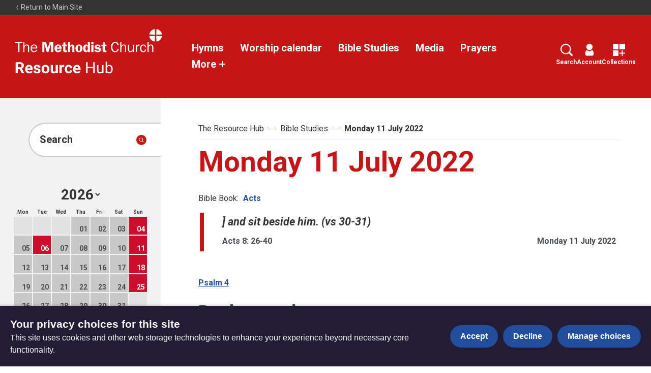

--- FILE ---
content_type: text/html; charset=utf-8
request_url: https://www.methodist.org.uk/for-churches/resources/bible-studies/monday-11-july-2022/
body_size: 12422
content:
<!DOCTYPE html>





<html lang="en">
  <head>
    <title>
      
  
    Monday 11 July 2022 - The Methodist Church
  

    </title>
    <link rel="preconnect" href="https://fonts.googleapis.com">
    <link rel="preconnect" href="https://fonts.gstatic.com" crossorigin>
    <link href="https://fonts.googleapis.com/css2?family=Roboto:ital,wght@0,400;0,700;1,400;1,700&display=swap" rel="stylesheet">
    <link href="/static/dist/css/styles_methodistchurch.8858e9c055e1.css" rel="stylesheet">
    <link href="/static/src/img/favicon_red.807a198727c6.svg" rel="shortcut icon">
    <link rel="stylesheet" href="https://cdn.jsdelivr.net/npm/flatpickr/dist/flatpickr.min.css">
    <link rel="canonical" href="https://www.methodist.org.uk/for-churches/resources/bible-studies/monday-11-july-2022/" />

    




<meta name="viewport" content="width=device-width,initial-scale=1">
<meta itemprop="name" content="The Methodist Church">

<meta property="og:title" content="Monday 11 July 2022 - The Methodist Church" />
<meta property="og:type" content="article" />
<meta property="og:url" content="https://www.methodist.org.uk/for-churches/resources/bible-studies/monday-11-july-2022/" />
<meta property="og:site_name" content="The Methodist Church" />

<meta name="twitter:title" content="Monday 11 July 2022 - The Methodist Church">
<meta name="twitter:card" content="summary_large_image">




  <meta name="description" content="God loves you unconditionally, no strings attached. That&#x27;s the good news." />
  <meta name="twitter:description" content="God loves you unconditionally, no strings attached. That&#x27;s the good news.">
  <meta itemprop="description" content="God loves you unconditionally, no strings attached. That&#x27;s the good news.">
  <meta property="og:description" content="God loves you unconditionally, no strings attached. That&#x27;s the good news." />



  
  <meta property="og:image" content="https://media.methodist.org.uk/media/images/Website_OpenGraph_image.2e16d0ba.fill-1200x630.png" />
  <meta name="twitter:image" content="https://media.methodist.org.uk/media/images/Website_OpenGraph_image.2e16d0ba.fill-1200x630.png">
  <meta itemprop="image" content="https://media.methodist.org.uk/media/images/Website_OpenGraph_image.2e16d0ba.fill-1200x630.png">



    

    <script src="https://code.jquery.com/jquery-3.6.0.min.js"></script>
    <script src="https://code.jquery.com/jquery-migrate-1.4.1.min.js"></script>
        <!-- Minified Slick Carousel from CDN -->
    <script src="https://cdnjs.cloudflare.com/ajax/libs/slick-carousel/1.8.1/slick.min.js" defer></script>

    <!-- Google tag manager (gtag.js) -->
    <script>
      window.dataLayer = window.dataLayer || [];
      function gtag(){dataLayer.push(arguments);}
      gtag('js', new Date());

      gtag('consent', 'default', {
        ad_storage: 'denied',
        analytics_storage: 'denied',
        wait_for_update: 500,
      });
    </script>
    <script async src="https://www.googletagmanager.com/gtag/js?id=G-34H80G3KHG"></script>
    <!-- End Google tag manager -->

    <!-- Meta Pixel Code -->
    <script>
      !function(f,b,e,v,n,t,s)
      {if(f.fbq)return;n=f.fbq=function(){n.callMethod?
      n.callMethod.apply(n,arguments):n.queue.push(arguments)};
      if(!f._fbq)f._fbq=n;n.push=n;n.loaded=!0;n.version='2.0';
      n.queue=[];t=b.createElement(e);t.async=!0;
      t.src=v;s=b.getElementsByTagName(e)[0];
      s.parentNode.insertBefore(t,s)}(window, document,'script',
      'https://connect.facebook.net/en_US/fbevents.js');
      fbq('consent', 'revoke');
      fbq('init', '401712738465612');
      fbq('track', 'PageView');
    </script>
    <noscript><img height="1" width="1" style="display:none"
      src="https://www.facebook.com/tr?id=401712738465612&ev=PageView&noscript=1"
    /></noscript>
    <!-- End Meta Pixel Code -->

    <!-- Google Tag Manager -->
<script>(function(w,d,s,l,i){w[l]=w[l]||[];w[l].push({'gtm.start':
new Date().getTime(),event:'gtm.js'});var f=d.getElementsByTagName(s)[0],
j=d.createElement(s),dl=l!='dataLayer'?'&l='+l:'';j.async=true;j.src=
'https://www.googletagmanager.com/gtm.js?id='+i+dl;f.parentNode.insertBefore(j,f);
})(window,document,'script','dataLayer','GTM-MGMPRDF');</script>
<!-- End Google Tag Manager -->

<!-- Meta Pixel Code -->
<script>
!function(f,b,e,v,n,t,s)
{if(f.fbq)return;n=f.fbq=function(){n.callMethod?
n.callMethod.apply(n,arguments):n.queue.push(arguments)};
if(!f._fbq)f._fbq=n;n.push=n;n.loaded=!0;n.version='2.0';
n.queue=[];t=b.createElement(e);t.async=!0;
t.src=v;s=b.getElementsByTagName(e)[0];
s.parentNode.insertBefore(t,s)}(window, document,'script',
'https://connect.facebook.net/en_US/fbevents.js');
fbq('init', '401712738465612');
fbq('track', 'PageView');
</script>
<noscript><img height="1" width="1" style="display:none"
src="https://www.facebook.com/tr?id=401712738465612&ev=PageView&noscript=1"
/></noscript>
<!-- End Meta Pixel Code -->

<script>
           (function (a, t, i) { var e = "MSEI"; var s = "Analytics"; var o = e + "queue"; a[o] = a[o] || []; var r = a[e] || function (n) { var t = {}; t[s] = {}; function e(e) { while (e.length) { var r = e.pop(); t[s][r] = function (e) { return function () { a[o].push([e, n, arguments]) } }(r) } } var r = "track"; var i = "set"; e([r + "Event", r + "View", r + "Action", i + "Property", i + "User", "initialize", "teardown"]); return t }(i.name); var n = i.name; if (!a[e]) { a[n] = r[s]; a[o].push(["new", n]); setTimeout(function () { var e = "script"; var r = t.createElement(e); r.async = 1; r.src = i.src; var n = t.getElementsByTagName(e)[0]; n.parentNode.insertBefore(r, n) }, 1) } else { a[n] = new r[s] } if (i.user) { a[n].setUser(i.user) } if (i.props) { for (var c in i.props) { a[n].setProperty(c, i.props[c]) } } a[n].initialize(i.cfg) })(window, document, {
                src: "https://download.pi.dynamics.com/sdk/web/msei-0.js",
                name: "msdynmkt",
                cfg: {
                    ingestionKey:"ef0232cba3e44839a9da9fd722af3cd7-827c6ec9-0ddc-4b34-9795-2c25c1bbc098-7098"
                }
            });
        </script>

<!-- Google website verification-->
<meta name="google-site-verification" content="m_jzwIBEfrvitYVnaTnPNWH3Bbb6rd3dpNc5kDjO3Cc" />

<meta name="google-site-verification" content="eMVGKSJm1zmLdia7xwB0wMCj29Dv7l4-GFGlRiTa1uI" />

<!-- Hotjar Tracking Code for Site 5016197 (name missing) -->
<script>
    (function(h,o,t,j,a,r){
        h.hj=h.hj||function(){(h.hj.q=h.hj.q||[]).push(arguments)};
        h._hjSettings={hjid:5016197,hjsv:6};
        a=o.getElementsByTagName('head')[0];
        r=o.createElement('script');r.async=1;
        r.src=t+h._hjSettings.hjid+j+h._hjSettings.hjsv;
        a.appendChild(r);
    })(window,document,'https://static.hotjar.com/c/hotjar-','.js?sv=');
</script>

<script defer data-domain="methodist.org.uk" src="https://plausible.io/js/script.file-downloads.hash.outbound-links.tagged-events.js"></script>
<script>window.plausible = window.plausible || function() { (window.plausible.q = window.plausible.q || []).push(arguments) }</script>

    
    
  </head>

  <body class="site-methodistchurch resources">
    

    

    



<header role="banner" class="header " aria-label="Primary navigation">
  <input type="checkbox" name="mobile-controls" id="nav_toggle" class="visually-hidden">
  <div class="resources__top-bar dark-bg row row--space-between ">
    <a href="https://www.methodist.org.uk/">
      

<svg class="icon icon--x-small" aria-hidden="true">
  <use xlink:href="/static/dist/svg/sprite.6a3da20bfad1.svg#left" />
</svg>

      Return to Main Site
    </a>
    
  </div>
  <div class="resources__header primary-bg visible-large--flex">
    <a href="https://www.methodist.org.uk/for-churches/resources/" class="resources__header-logo">
      <span class="screen-reader">The Resource Hub</span>
      <svg xmlns="http://www.w3.org/2000/svg" xmlns:xlink="http://www.w3.org/1999/xlink" viewBox="0 0 295 47">
  <defs>
    <path d="M0 46.534h294.216V0H0z"/>
  </defs>
  <g fill="none" fill-rule="evenodd">
    <path fill="#ffffff" d="M.092 26.19v2.2h5.72v17.94h2.522V28.39h5.72v-2.2z"/>
    <g transform="translate(.092 .09)">
      <path d="M27.836 46.239v-8.69c0-1.644.117-3.054-.792-4.521-.85-1.352-2.346-2.085-3.93-2.085-2.316 0-3.696 1.146-4.634 3.142h-.087v-7.986h-2.288v20.14h2.288v-7.663c0-1.557.117-2.935 1.143-4.17.733-.88 1.848-1.584 3.021-1.584 1.202 0 2.26.647 2.669 1.761.323.882.323 2.056.323 2.966v8.69h2.287ZM33.373 37.255c.087-2.35 1.702-4.55 4.194-4.55 2.64 0 4.019 2.084 3.99 4.55h-8.184Zm8.3 4.463c-.644 1.76-2.052 2.877-3.989 2.877-1.554 0-3.108-.851-3.812-2.26-.558-1.117-.616-2.203-.616-3.377h10.822c.118-4.14-1.876-8.015-6.51-8.015-4.458 0-6.893 3.729-6.893 7.838 0 4.17 2.317 7.751 6.833 7.751 2.846 0 5.456-1.643 6.335-4.374l-2.17-.44ZM71.431 29.827h.117v16.412h4.694V26.1H68.88l-3.696 12.065L61.665 26.1h-7.361v20.139h3.959V29.827h.059l4.898 16.412h3.225zM83.34 36.962c.147-1.703.88-3.113 2.787-3.113 1.876 0 2.404 1.498 2.492 3.113h-5.278Zm9.59 2.554c.03-2.025-.292-4.14-1.524-5.842-1.232-1.703-3.373-2.642-5.456-2.642-4.633 0-7.244 3.553-7.244 7.956 0 4.433 2.903 7.544 7.36 7.544 5.047 0 6.777-4.404 6.777-5.137l-3.99-.293c0 1.38-1.32 2.348-2.639 2.348-1.876 0-2.873-1.438-2.873-3.2l.03-.734h9.56ZM96.092 34.73v6.577c0 1.468 0 3.259 1.203 4.257.968.793 2.61.97 3.841.97.792 0 1.584-.147 2.406-.265l.293-.06V42.95l-1.349.06c-2.082.087-2.082-.616-2.082-2.349v-5.93h3.197v-3.436h-3.197v-4.668l-3.755.293-.38 4.375h-2.61v3.435h2.433ZM118.674 36.756c0-1.44.088-2.937-.821-4.11-.88-1.146-2.347-1.615-3.725-1.615-1.613 0-3.314.852-3.872 2.349h-.058v-7.281h-4.31v20.14h4.31v-8.044c0-.882 0-1.82.381-2.613.352-.734 1.26-1.116 2.053-1.116 1.877 0 1.731 2.436 1.731 3.729v8.044h4.311v-9.483ZM127.79 33.88c.998 0 1.7.38 2.053 1.35.41 1.115.47 2.525.47 3.7 0 1.79-.12 4.725-2.553 4.725-2.463 0-2.434-3.64-2.434-5.343 0-1.703.147-4.432 2.463-4.432m-.03-2.849c-4.544 0-7.067 3.377-7.067 7.722 0 4.315 2.493 7.78 7.068 7.78 4.4 0 7.186-3.376 7.186-7.634 0-4.404-2.522-7.868-7.186-7.868M145.498 40.015c0 .734-.03 1.526-.382 2.202-.351.675-1.085 1.204-1.876 1.204-2.142 0-2.376-2.73-2.376-4.345 0-1.79.088-5.02 2.552-5.02 1.965 0 2.082 2.466 2.082 3.904v2.055Zm4.31 6.224v-20.14h-4.31v6.812c-.939-1.38-2.054-1.88-3.725-1.88-4.34 0-5.456 4.375-5.456 7.927 0 3.463 1.174 7.575 5.369 7.575 1.906 0 3.137-1.028 3.958-2.614h.059v2.32h4.106Z" fill="#ffffff"/>
      <mask fill="#fff">
        <use xlink:href="#a"/>
      </mask>
      <path d="M152.59 29.974h4.31v-4.17h-4.31v4.17Zm0 16.264h4.31V31.324h-4.31v14.914ZM171.413 34.936c-1.026-2.79-2.933-3.905-5.865-3.905-3.17 0-6.365 1.32-6.365 4.99 0 1.88 1.173 3.408 2.933 4.024.939.322 3.402.764 4.428.88.792.089 1.673.264 1.673 1.264 0 1.115-1.79 1.407-2.612 1.407-1.378 0-2.99-.47-3.284-1.996l-3.725.529c.792 3.347 3.696 4.404 6.805 4.404 1.642 0 3.285-.294 4.634-1.233 1.261-.911 1.994-2.29 1.994-3.847 0-6.723-8.944-3.552-8.944-6.341 0-1.087 1.348-1.321 2.228-1.321 1.407 0 2.522.587 2.904 1.995l3.196-.85ZM175.258 34.73v6.577c0 1.468 0 3.259 1.203 4.257.967.793 2.61.97 3.841.97.792 0 1.584-.147 2.405-.265l.294-.06V42.95l-1.349.06c-2.083.087-2.083-.616-2.083-2.349v-5.93h3.197v-3.436h-3.197v-4.668l-3.754.293-.381 4.375h-2.61v3.435h2.434ZM205.431 39.457c-.645 2.643-2.083 4.962-5.162 4.962-2.111 0-3.665-1.438-4.488-3.23-.674-1.468-.938-3.435-.938-5.019 0-3.495 1.174-8.25 5.544-8.25 2.99 0 4.252 2.2 4.956 4.755l2.375-.44c-.82-3.7-3.197-6.43-7.243-6.43-5.836 0-8.389 4.962-8.389 10.159 0 4.961 2.377 10.57 8.183 10.57 4.252 0 6.511-2.76 7.45-6.577l-2.288-.5ZM222.527 46.239v-8.69c0-1.644.117-3.054-.792-4.521-.85-1.352-2.347-2.085-3.93-2.085-2.318 0-3.696 1.146-4.634 3.142h-.088v-7.986h-2.287v20.14h2.287v-7.663c0-1.557.117-2.935 1.144-4.17.733-.88 1.848-1.584 3.02-1.584 1.202 0 2.259.647 2.67 1.761.323.882.323 2.056.323 2.966v8.69h2.287ZM238.006 46.239V31.325h-2.287v7.926c0 1.411-.236 2.643-1.144 3.759-.792.97-1.848 1.527-3.08 1.527-.939 0-1.964-.588-2.405-1.41-.44-.764-.498-1.88-.498-2.73v-9.072h-2.288v9.072c0 1.526.177 3.229 1.173 4.462.94 1.146 2.346 1.674 3.813 1.674 2.053 0 3.843-1.41 4.576-3.26h.058v2.966h2.082ZM241.93 31.324v14.914h2.288v-7.514c0-1.176.117-2.115.733-3.2.85-1.499 2.083-2.35 3.843-2.35h.469v-2.202l-.851-.058c-2.404 0-3.666 1.879-4.37 3.904h-.058v-3.494h-2.053ZM260.462 40.925c-.38 2.026-1.467 3.64-3.695 3.64-3.108 0-3.842-3.523-3.842-5.93 0-2.497.879-5.754 3.989-5.754 2.14 0 3.343 1.644 3.548 3.61l2.112-.38c-.498-3.084-2.493-5.169-5.72-5.169-4.427 0-6.364 3.964-6.364 7.84 0 3.905 1.907 7.75 6.335 7.75 3.197 0 5.222-2.2 5.749-5.225l-2.112-.382ZM277.064 46.239v-8.69c0-1.644.117-3.054-.792-4.521-.85-1.352-2.346-2.085-3.93-2.085-2.317 0-3.696 1.146-4.633 3.142h-.089v-7.986h-2.287v20.14h2.287v-7.663c0-1.557.117-2.935 1.145-4.17.732-.88 1.847-1.584 3.02-1.584 1.201 0 2.259.647 2.67 1.761.321.882.321 2.056.321 2.966v8.69h2.288ZM279.868.054l.58 11.31-11.353-.634.238-1.233.366-1.212.498-1.178.616-1.135.734-1.072.833-.995.918-.908 1.015-.812 1.081-.692 1.145-.563.313-.129.314-.13.324-.108.324-.108.325-.097.335-.088.334-.086.334-.065.347-.065.346-.054zM293.276 7.453l.141.313.128.325.12.313.108.325.097.336.085.335.077.335.075.346.055.346.054.347-11.431.594.659-11.367 1.253.238 1.22.378 1.189.498 1.124.616 1.069.724.983.823.909.919.81 1.005.691 1.093zM279.781 25.039l-.022.022-1.319-.238-1.296-.4-1.253-.552-1.2-.692-1.112-.811-1.037-.931-.918-1.026-.801-1.125-.659-1.201-.507-1.255-.087-.238-.076-.248-.076-.249-.064-.25-.064-.249-.066-.247-.054-.26-.043-.26-.043-.259-.033-.26 11.378-.606M294.205 14.343l-.108.746-.162.735-.216.715-.248.691-.303.682-.335.649-.378.648-.411.616-.454.596-.475.574-.638.659-.679.595-.704.552-.746.497-.767.433-.799.378-.831.324-.844.271-.864.216-.885.152-.596-11.346z" fill="#ffffff" mask="url(#b)"/>
    </g>
  </g>
</svg>


      <svg class="resource-logo" width="175" height="22" viewBox="0 0 175 22" fill="none" xmlns="http://www.w3.org/2000/svg">
 <path fill-rule="evenodd" clip-rule="evenodd" d="M4.77344 13.7129H8.04102L11.7734 21H16.1758V20.8086L11.8691 12.6738C13.0632 12.1361 13.9541 11.4137 14.542 10.5068C15.1299 9.59993 15.4238 8.46745 15.4238 7.10938C15.4238 5.19531 14.7858 3.71419 13.5098 2.66602C12.2337 1.61784 10.4199 1.09375 8.06836 1.09375H0.671875V21H4.77344V13.7129ZM8.08203 10.3906H4.77344V4.41602H8.06836C9.17122 4.41602 9.98926 4.6849 10.5225 5.22266C11.0557 5.76042 11.3223 6.4987 11.3223 7.4375C11.3223 8.35807 11.0397 9.0804 10.4746 9.60449C9.9095 10.1286 9.11198 10.3906 8.08203 10.3906Z" fill="white"/>
 <path fill-rule="evenodd" clip-rule="evenodd" d="M19.792 19.2773C21.1546 20.6081 22.9206 21.2734 25.0898 21.2734C26.3203 21.2734 27.4414 21.0387 28.4531 20.5693C29.4648 20.0999 30.2669 19.446 30.8594 18.6074L28.918 16.4336C28.0612 17.5365 26.8717 18.0879 25.3496 18.0879C24.3652 18.0879 23.5518 17.7962 22.9092 17.2129C22.2666 16.6296 21.8815 15.8548 21.7539 14.8887H31.1738V13.2754C31.1738 10.9329 30.5928 9.1237 29.4307 7.84766C28.2686 6.57161 26.6758 5.93359 24.6523 5.93359C23.3034 5.93359 22.1025 6.25033 21.0498 6.88379C19.9971 7.51725 19.1836 8.4196 18.6094 9.59082C18.0352 10.762 17.748 12.0905 17.748 13.5762V13.959C17.748 16.1738 18.4294 17.9466 19.792 19.2773ZM22.7314 9.92578C23.2191 9.39714 23.8548 9.13281 24.6387 9.13281C25.4772 9.13281 26.1243 9.37207 26.5801 9.85059C27.0358 10.3291 27.2728 11.0059 27.291 11.8809V12.1953H21.7949C21.9316 11.2109 22.2438 10.4544 22.7314 9.92578Z" fill="white"/>
 <path d="M41.4277 16.9121C41.4277 16.429 41.1885 16.0485 40.71 15.7705C40.2314 15.4925 39.4635 15.2441 38.4062 15.0254C34.888 14.2871 33.1289 12.7923 33.1289 10.541C33.1289 9.22852 33.6735 8.13249 34.7627 7.25293C35.8519 6.37337 37.276 5.93359 39.0352 5.93359C40.9128 5.93359 42.4144 6.37565 43.54 7.25977C44.6657 8.14388 45.2285 9.29232 45.2285 10.7051H41.2773C41.2773 10.14 41.0951 9.67285 40.7305 9.30371C40.3659 8.93457 39.7962 8.75 39.0215 8.75C38.3561 8.75 37.8411 8.90039 37.4766 9.20117C37.112 9.50195 36.9297 9.88477 36.9297 10.3496C36.9297 10.7871 37.137 11.1403 37.5518 11.4092C37.9665 11.6781 38.666 11.9105 39.6504 12.1064C40.6348 12.3024 41.4642 12.5234 42.1387 12.7695C44.2259 13.5352 45.2695 14.8613 45.2695 16.748C45.2695 18.097 44.6908 19.1885 43.5332 20.0225C42.3757 20.8564 40.8809 21.2734 39.0488 21.2734C37.8092 21.2734 36.7087 21.0524 35.7471 20.6104C34.7855 20.1683 34.0312 19.5622 33.4844 18.792C32.9375 18.0218 32.6641 17.1901 32.6641 16.2969H36.4102C36.4466 16.9987 36.7064 17.5365 37.1895 17.9102C37.6725 18.2839 38.3197 18.4707 39.1309 18.4707C39.8874 18.4707 40.4593 18.3271 40.8467 18.04C41.234 17.7529 41.4277 17.377 41.4277 16.9121Z" fill="white"/>
 <path fill-rule="evenodd" clip-rule="evenodd" d="M48.0449 9.54297C47.4798 10.6914 47.1973 11.9993 47.1973 13.4668V13.6445C47.1973 15.9961 47.833 17.8555 49.1045 19.2227C50.376 20.5898 52.0781 21.2734 54.2109 21.2734C56.3438 21.2734 58.0436 20.5876 59.3105 19.2158C60.5775 17.8441 61.2109 16.0234 61.2109 13.7539L61.1836 12.7422C61.0378 10.6458 60.3337 8.98698 59.0713 7.76562C57.8089 6.54427 56.1797 5.93359 54.1836 5.93359C52.7799 5.93359 51.5472 6.24805 50.4854 6.87695C49.4235 7.50586 48.61 8.39453 48.0449 9.54297ZM51.9414 16.9736C51.4128 16.2308 51.1484 15.1576 51.1484 13.7539C51.1484 12.1771 51.4128 11.0127 51.9414 10.2607C52.4701 9.50879 53.2174 9.13281 54.1836 9.13281C55.1589 9.13281 55.9154 9.51107 56.4531 10.2676C56.9909 11.0241 57.2598 12.0905 57.2598 13.4668C57.2598 15.0801 56.9909 16.2536 56.4531 16.9873C55.9154 17.721 55.168 18.0879 54.2109 18.0879C53.2266 18.0879 52.4701 17.7165 51.9414 16.9736Z" fill="white"/>
 <path d="M72.5039 19.4961C71.5286 20.681 70.1797 21.2734 68.457 21.2734C66.8711 21.2734 65.6611 20.8177 64.8271 19.9062C63.9932 18.9948 63.5671 17.6595 63.5488 15.9004V6.20703H67.5V15.7637C67.5 17.304 68.2018 18.0742 69.6055 18.0742C70.9453 18.0742 71.8659 17.6094 72.3672 16.6797V6.20703H76.332V21H72.6133L72.5039 19.4961Z" fill="white"/>
 <path d="M87.625 9.91211C87.0872 9.83919 86.6133 9.80273 86.2031 9.80273C84.7083 9.80273 83.7285 10.3086 83.2637 11.3203V21H79.3125V6.20703H83.0449L83.1543 7.9707C83.9473 6.61263 85.0456 5.93359 86.4492 5.93359C86.8867 5.93359 87.2969 5.99284 87.6797 6.11133L87.625 9.91211Z" fill="white"/>
 <path d="M95.6777 18.0879C96.4069 18.0879 96.9993 17.8874 97.4551 17.4863C97.9108 17.0853 98.1478 16.5521 98.166 15.8867H101.871C101.862 16.8893 101.589 17.8076 101.051 18.6416C100.513 19.4756 99.777 20.1227 98.8428 20.583C97.9085 21.0433 96.8763 21.2734 95.7461 21.2734C93.6315 21.2734 91.9635 20.6012 90.7422 19.2568C89.5208 17.9124 88.9102 16.0553 88.9102 13.6855V13.4258C88.9102 11.1471 89.5163 9.32878 90.7285 7.9707C91.9408 6.61263 93.6042 5.93359 95.7188 5.93359C97.569 5.93359 99.0524 6.45996 100.169 7.5127C101.285 8.56543 101.853 9.9668 101.871 11.7168H98.166C98.1478 10.9512 97.9108 10.3291 97.4551 9.85059C96.9993 9.37207 96.3978 9.13281 95.6504 9.13281C94.7298 9.13281 94.0348 9.46777 93.5654 10.1377C93.096 10.8076 92.8613 11.8945 92.8613 13.3984V13.8086C92.8613 15.3307 93.0938 16.4245 93.5586 17.0898C94.0234 17.7552 94.7298 18.0879 95.6777 18.0879Z" fill="white"/>
 <path fill-rule="evenodd" clip-rule="evenodd" d="M105.638 19.2773C107 20.6081 108.766 21.2734 110.936 21.2734C112.166 21.2734 113.287 21.0387 114.299 20.5693C115.311 20.0999 116.113 19.446 116.705 18.6074L114.764 16.4336C113.907 17.5365 112.717 18.0879 111.195 18.0879C110.211 18.0879 109.397 17.7962 108.755 17.2129C108.112 16.6296 107.727 15.8548 107.6 14.8887H117.02V13.2754C117.02 10.9329 116.438 9.1237 115.276 7.84766C114.114 6.57161 112.521 5.93359 110.498 5.93359C109.149 5.93359 107.948 6.25033 106.896 6.88379C105.843 7.51725 105.029 8.4196 104.455 9.59082C103.881 10.762 103.594 12.0905 103.594 13.5762V13.959C103.594 16.1738 104.275 17.9466 105.638 19.2773ZM108.577 9.92578C109.065 9.39714 109.701 9.13281 110.484 9.13281C111.323 9.13281 111.97 9.37207 112.426 9.85059C112.882 10.3291 113.118 11.0059 113.137 11.8809V12.1953H107.641C107.777 11.2109 108.09 10.4544 108.577 9.92578Z" fill="white"/>
 <path d="M142.326 21H139.688V11.7988H129.652V21H127.027V1.09375H129.652V9.65234H139.688V1.09375H142.326V21Z" fill="white"/>
 <path d="M155.725 19.5371C154.74 20.6947 153.296 21.2734 151.391 21.2734C149.814 21.2734 148.613 20.8154 147.788 19.8994C146.963 18.9834 146.546 17.6276 146.537 15.832V6.20703H149.066V15.7637C149.066 18.0059 149.978 19.127 151.801 19.127C153.733 19.127 155.018 18.4069 155.656 16.9668V6.20703H158.186V21H155.779L155.725 19.5371Z" fill="white"/>
 <path fill-rule="evenodd" clip-rule="evenodd" d="M172.992 19.2158C174.031 17.8441 174.551 16.028 174.551 13.7676V13.5488C174.551 11.1882 174.038 9.32878 173.013 7.9707C171.987 6.61263 170.577 5.93359 168.781 5.93359C166.986 5.93359 165.577 6.56706 164.557 7.83398V0H162.027V21H164.352L164.475 19.291C165.495 20.6126 166.94 21.2734 168.809 21.2734C170.559 21.2734 171.953 20.5876 172.992 19.2158ZM171.023 9.48828C171.689 10.4271 172.021 11.7578 172.021 13.4805C172.021 15.3672 171.684 16.7799 171.01 17.7188C170.335 18.6576 169.392 19.127 168.18 19.127C166.539 19.127 165.331 18.3522 164.557 16.8027V10.4043C165.286 8.85482 166.484 8.08008 168.152 8.08008C169.401 8.08008 170.358 8.54948 171.023 9.48828Z" fill="white"/>
 </svg>
 
    </a>
    <div class="resources__header-nav row row--space-between row--center row--nowrap">
      <div id="resource__links">
        
          <a href="https://www.methodist.org.uk/for-churches/resources/hymns/">Hymns</a>
        
          <a href="https://www.methodist.org.uk/for-churches/resources/lectionary/">Worship calendar</a>
        
          <a href="https://www.methodist.org.uk/for-churches/resources/bible-studies/">Bible Studies</a>
        
          <a href="https://www.methodist.org.uk/for-churches/resources/videos/">Media</a>
        
          <a href="https://www.methodist.org.uk/for-churches/resources/prayers/">Prayers</a>
        
        
         <!-- 'More +' button -->
         <div class="more-links-wrapper">
           <a href="#" class="more-button">More
            

<svg class="icon" aria-hidden="true">
  <use xlink:href="/static/dist/svg/sprite.6a3da20bfad1.svg#plus" />
</svg>

           </a>
           <!-- Dropdown with the rest of the links -->
           <div class="dropdown-content">
             
               <a href="https://www.methodist.org.uk/for-churches/resources/the-lectionary/">The Lectionary</a>
             
               <a href="https://www.methodist.org.uk/for-churches/resources/new-hymns/">New hymns</a>
             
               <a href="https://www.methodist.org.uk/for-churches/resources/seasons-and-themes/">Seasons and themes</a>
             
               <a href="https://www.methodist.org.uk/for-churches/resources/leading-worship/">Leading worship</a>
             
               <a href="https://www.methodist.org.uk/for-churches/resources/prayer-in-worship/">Prayer resources for churches</a>
             
               <a href="https://www.methodist.org.uk/for-churches/resources/articles/">Articles</a>
             
           </div>
         </div>
       
      </div>
      <div id="search-bar" class="resources__search-bar">
       <form method="get" class="resource-listing__search-form" id="resource_search_form" action="">
        <button id="close-search-button" type="button" aria-label="Close search" class="button icon--background-white search-button icon-left">
            

<svg class="icon" aria-hidden="true">
  <use xlink:href="/static/dist/svg/sprite.6a3da20bfad1.svg#resource-close" />
</svg>

        </button>
        <div class="field field--text selected active">
            <label class="field-label visually-hidden" for="id_query">Search</label>
            <input id="id_query" type="search" class="textinput" name="query" placeholder="Search">
        </div>
        <div class="field resource-listing__categories">
            <label class="field-label visually-hidden" for="select">Select</label>
            <select id="select">
                <optgroup label="Option Group">
                    <option>All</option>
                
                </optgroup>
            </select>
        </div>
       </form>
      </div>
      <div class="resources__header-actions row">
       <a href="javascript:void(0);" id="search-icon">
          

<svg class="icon" aria-hidden="true">
  <use xlink:href="/static/dist/svg/sprite.6a3da20bfad1.svg#search" />
</svg>

          Search
        </a>
        <a href="/accounts/dashboard/">
          

<svg class="icon" aria-hidden="true">
  <use xlink:href="/static/dist/svg/sprite.6a3da20bfad1.svg#account" />
</svg>

          Account
        </a>
        <a href="/resources/bundles/my-bundles/">
          

<svg class="icon" aria-hidden="true">
  <use xlink:href="/static/dist/svg/sprite.6a3da20bfad1.svg#collections" />
</svg>

          Collections
        </a>
      </div>
     
    </div>
  </div>
  <div class="resources__header dark-bg hidden-large">
    <a href="https://www.methodist.org.uk/for-churches/resources/" class="resources__header-logo">
      <span class="screen-reader">The Resource Hub</span>
      <svg xmlns="http://www.w3.org/2000/svg" xmlns:xlink="http://www.w3.org/1999/xlink" viewBox="0 0 295 47">
  <defs>
    <path d="M0 46.534h294.216V0H0z"/>
  </defs>
  <g fill="none" fill-rule="evenodd">
    <path fill="#ffffff" d="M.092 26.19v2.2h5.72v17.94h2.522V28.39h5.72v-2.2z"/>
    <g transform="translate(.092 .09)">
      <path d="M27.836 46.239v-8.69c0-1.644.117-3.054-.792-4.521-.85-1.352-2.346-2.085-3.93-2.085-2.316 0-3.696 1.146-4.634 3.142h-.087v-7.986h-2.288v20.14h2.288v-7.663c0-1.557.117-2.935 1.143-4.17.733-.88 1.848-1.584 3.021-1.584 1.202 0 2.26.647 2.669 1.761.323.882.323 2.056.323 2.966v8.69h2.287ZM33.373 37.255c.087-2.35 1.702-4.55 4.194-4.55 2.64 0 4.019 2.084 3.99 4.55h-8.184Zm8.3 4.463c-.644 1.76-2.052 2.877-3.989 2.877-1.554 0-3.108-.851-3.812-2.26-.558-1.117-.616-2.203-.616-3.377h10.822c.118-4.14-1.876-8.015-6.51-8.015-4.458 0-6.893 3.729-6.893 7.838 0 4.17 2.317 7.751 6.833 7.751 2.846 0 5.456-1.643 6.335-4.374l-2.17-.44ZM71.431 29.827h.117v16.412h4.694V26.1H68.88l-3.696 12.065L61.665 26.1h-7.361v20.139h3.959V29.827h.059l4.898 16.412h3.225zM83.34 36.962c.147-1.703.88-3.113 2.787-3.113 1.876 0 2.404 1.498 2.492 3.113h-5.278Zm9.59 2.554c.03-2.025-.292-4.14-1.524-5.842-1.232-1.703-3.373-2.642-5.456-2.642-4.633 0-7.244 3.553-7.244 7.956 0 4.433 2.903 7.544 7.36 7.544 5.047 0 6.777-4.404 6.777-5.137l-3.99-.293c0 1.38-1.32 2.348-2.639 2.348-1.876 0-2.873-1.438-2.873-3.2l.03-.734h9.56ZM96.092 34.73v6.577c0 1.468 0 3.259 1.203 4.257.968.793 2.61.97 3.841.97.792 0 1.584-.147 2.406-.265l.293-.06V42.95l-1.349.06c-2.082.087-2.082-.616-2.082-2.349v-5.93h3.197v-3.436h-3.197v-4.668l-3.755.293-.38 4.375h-2.61v3.435h2.433ZM118.674 36.756c0-1.44.088-2.937-.821-4.11-.88-1.146-2.347-1.615-3.725-1.615-1.613 0-3.314.852-3.872 2.349h-.058v-7.281h-4.31v20.14h4.31v-8.044c0-.882 0-1.82.381-2.613.352-.734 1.26-1.116 2.053-1.116 1.877 0 1.731 2.436 1.731 3.729v8.044h4.311v-9.483ZM127.79 33.88c.998 0 1.7.38 2.053 1.35.41 1.115.47 2.525.47 3.7 0 1.79-.12 4.725-2.553 4.725-2.463 0-2.434-3.64-2.434-5.343 0-1.703.147-4.432 2.463-4.432m-.03-2.849c-4.544 0-7.067 3.377-7.067 7.722 0 4.315 2.493 7.78 7.068 7.78 4.4 0 7.186-3.376 7.186-7.634 0-4.404-2.522-7.868-7.186-7.868M145.498 40.015c0 .734-.03 1.526-.382 2.202-.351.675-1.085 1.204-1.876 1.204-2.142 0-2.376-2.73-2.376-4.345 0-1.79.088-5.02 2.552-5.02 1.965 0 2.082 2.466 2.082 3.904v2.055Zm4.31 6.224v-20.14h-4.31v6.812c-.939-1.38-2.054-1.88-3.725-1.88-4.34 0-5.456 4.375-5.456 7.927 0 3.463 1.174 7.575 5.369 7.575 1.906 0 3.137-1.028 3.958-2.614h.059v2.32h4.106Z" fill="#ffffff"/>
      <mask fill="#fff">
        <use xlink:href="#a"/>
      </mask>
      <path d="M152.59 29.974h4.31v-4.17h-4.31v4.17Zm0 16.264h4.31V31.324h-4.31v14.914ZM171.413 34.936c-1.026-2.79-2.933-3.905-5.865-3.905-3.17 0-6.365 1.32-6.365 4.99 0 1.88 1.173 3.408 2.933 4.024.939.322 3.402.764 4.428.88.792.089 1.673.264 1.673 1.264 0 1.115-1.79 1.407-2.612 1.407-1.378 0-2.99-.47-3.284-1.996l-3.725.529c.792 3.347 3.696 4.404 6.805 4.404 1.642 0 3.285-.294 4.634-1.233 1.261-.911 1.994-2.29 1.994-3.847 0-6.723-8.944-3.552-8.944-6.341 0-1.087 1.348-1.321 2.228-1.321 1.407 0 2.522.587 2.904 1.995l3.196-.85ZM175.258 34.73v6.577c0 1.468 0 3.259 1.203 4.257.967.793 2.61.97 3.841.97.792 0 1.584-.147 2.405-.265l.294-.06V42.95l-1.349.06c-2.083.087-2.083-.616-2.083-2.349v-5.93h3.197v-3.436h-3.197v-4.668l-3.754.293-.381 4.375h-2.61v3.435h2.434ZM205.431 39.457c-.645 2.643-2.083 4.962-5.162 4.962-2.111 0-3.665-1.438-4.488-3.23-.674-1.468-.938-3.435-.938-5.019 0-3.495 1.174-8.25 5.544-8.25 2.99 0 4.252 2.2 4.956 4.755l2.375-.44c-.82-3.7-3.197-6.43-7.243-6.43-5.836 0-8.389 4.962-8.389 10.159 0 4.961 2.377 10.57 8.183 10.57 4.252 0 6.511-2.76 7.45-6.577l-2.288-.5ZM222.527 46.239v-8.69c0-1.644.117-3.054-.792-4.521-.85-1.352-2.347-2.085-3.93-2.085-2.318 0-3.696 1.146-4.634 3.142h-.088v-7.986h-2.287v20.14h2.287v-7.663c0-1.557.117-2.935 1.144-4.17.733-.88 1.848-1.584 3.02-1.584 1.202 0 2.259.647 2.67 1.761.323.882.323 2.056.323 2.966v8.69h2.287ZM238.006 46.239V31.325h-2.287v7.926c0 1.411-.236 2.643-1.144 3.759-.792.97-1.848 1.527-3.08 1.527-.939 0-1.964-.588-2.405-1.41-.44-.764-.498-1.88-.498-2.73v-9.072h-2.288v9.072c0 1.526.177 3.229 1.173 4.462.94 1.146 2.346 1.674 3.813 1.674 2.053 0 3.843-1.41 4.576-3.26h.058v2.966h2.082ZM241.93 31.324v14.914h2.288v-7.514c0-1.176.117-2.115.733-3.2.85-1.499 2.083-2.35 3.843-2.35h.469v-2.202l-.851-.058c-2.404 0-3.666 1.879-4.37 3.904h-.058v-3.494h-2.053ZM260.462 40.925c-.38 2.026-1.467 3.64-3.695 3.64-3.108 0-3.842-3.523-3.842-5.93 0-2.497.879-5.754 3.989-5.754 2.14 0 3.343 1.644 3.548 3.61l2.112-.38c-.498-3.084-2.493-5.169-5.72-5.169-4.427 0-6.364 3.964-6.364 7.84 0 3.905 1.907 7.75 6.335 7.75 3.197 0 5.222-2.2 5.749-5.225l-2.112-.382ZM277.064 46.239v-8.69c0-1.644.117-3.054-.792-4.521-.85-1.352-2.346-2.085-3.93-2.085-2.317 0-3.696 1.146-4.633 3.142h-.089v-7.986h-2.287v20.14h2.287v-7.663c0-1.557.117-2.935 1.145-4.17.732-.88 1.847-1.584 3.02-1.584 1.201 0 2.259.647 2.67 1.761.321.882.321 2.056.321 2.966v8.69h2.288ZM279.868.054l.58 11.31-11.353-.634.238-1.233.366-1.212.498-1.178.616-1.135.734-1.072.833-.995.918-.908 1.015-.812 1.081-.692 1.145-.563.313-.129.314-.13.324-.108.324-.108.325-.097.335-.088.334-.086.334-.065.347-.065.346-.054zM293.276 7.453l.141.313.128.325.12.313.108.325.097.336.085.335.077.335.075.346.055.346.054.347-11.431.594.659-11.367 1.253.238 1.22.378 1.189.498 1.124.616 1.069.724.983.823.909.919.81 1.005.691 1.093zM279.781 25.039l-.022.022-1.319-.238-1.296-.4-1.253-.552-1.2-.692-1.112-.811-1.037-.931-.918-1.026-.801-1.125-.659-1.201-.507-1.255-.087-.238-.076-.248-.076-.249-.064-.25-.064-.249-.066-.247-.054-.26-.043-.26-.043-.259-.033-.26 11.378-.606M294.205 14.343l-.108.746-.162.735-.216.715-.248.691-.303.682-.335.649-.378.648-.411.616-.454.596-.475.574-.638.659-.679.595-.704.552-.746.497-.767.433-.799.378-.831.324-.844.271-.864.216-.885.152-.596-11.346z" fill="#ffffff" mask="url(#b)"/>
    </g>
  </g>
</svg>


      <svg class="resource-logo" width="175" height="22" viewBox="0 0 175 22" fill="none" xmlns="http://www.w3.org/2000/svg">
 <path fill-rule="evenodd" clip-rule="evenodd" d="M4.77344 13.7129H8.04102L11.7734 21H16.1758V20.8086L11.8691 12.6738C13.0632 12.1361 13.9541 11.4137 14.542 10.5068C15.1299 9.59993 15.4238 8.46745 15.4238 7.10938C15.4238 5.19531 14.7858 3.71419 13.5098 2.66602C12.2337 1.61784 10.4199 1.09375 8.06836 1.09375H0.671875V21H4.77344V13.7129ZM8.08203 10.3906H4.77344V4.41602H8.06836C9.17122 4.41602 9.98926 4.6849 10.5225 5.22266C11.0557 5.76042 11.3223 6.4987 11.3223 7.4375C11.3223 8.35807 11.0397 9.0804 10.4746 9.60449C9.9095 10.1286 9.11198 10.3906 8.08203 10.3906Z" fill="white"/>
 <path fill-rule="evenodd" clip-rule="evenodd" d="M19.792 19.2773C21.1546 20.6081 22.9206 21.2734 25.0898 21.2734C26.3203 21.2734 27.4414 21.0387 28.4531 20.5693C29.4648 20.0999 30.2669 19.446 30.8594 18.6074L28.918 16.4336C28.0612 17.5365 26.8717 18.0879 25.3496 18.0879C24.3652 18.0879 23.5518 17.7962 22.9092 17.2129C22.2666 16.6296 21.8815 15.8548 21.7539 14.8887H31.1738V13.2754C31.1738 10.9329 30.5928 9.1237 29.4307 7.84766C28.2686 6.57161 26.6758 5.93359 24.6523 5.93359C23.3034 5.93359 22.1025 6.25033 21.0498 6.88379C19.9971 7.51725 19.1836 8.4196 18.6094 9.59082C18.0352 10.762 17.748 12.0905 17.748 13.5762V13.959C17.748 16.1738 18.4294 17.9466 19.792 19.2773ZM22.7314 9.92578C23.2191 9.39714 23.8548 9.13281 24.6387 9.13281C25.4772 9.13281 26.1243 9.37207 26.5801 9.85059C27.0358 10.3291 27.2728 11.0059 27.291 11.8809V12.1953H21.7949C21.9316 11.2109 22.2438 10.4544 22.7314 9.92578Z" fill="white"/>
 <path d="M41.4277 16.9121C41.4277 16.429 41.1885 16.0485 40.71 15.7705C40.2314 15.4925 39.4635 15.2441 38.4062 15.0254C34.888 14.2871 33.1289 12.7923 33.1289 10.541C33.1289 9.22852 33.6735 8.13249 34.7627 7.25293C35.8519 6.37337 37.276 5.93359 39.0352 5.93359C40.9128 5.93359 42.4144 6.37565 43.54 7.25977C44.6657 8.14388 45.2285 9.29232 45.2285 10.7051H41.2773C41.2773 10.14 41.0951 9.67285 40.7305 9.30371C40.3659 8.93457 39.7962 8.75 39.0215 8.75C38.3561 8.75 37.8411 8.90039 37.4766 9.20117C37.112 9.50195 36.9297 9.88477 36.9297 10.3496C36.9297 10.7871 37.137 11.1403 37.5518 11.4092C37.9665 11.6781 38.666 11.9105 39.6504 12.1064C40.6348 12.3024 41.4642 12.5234 42.1387 12.7695C44.2259 13.5352 45.2695 14.8613 45.2695 16.748C45.2695 18.097 44.6908 19.1885 43.5332 20.0225C42.3757 20.8564 40.8809 21.2734 39.0488 21.2734C37.8092 21.2734 36.7087 21.0524 35.7471 20.6104C34.7855 20.1683 34.0312 19.5622 33.4844 18.792C32.9375 18.0218 32.6641 17.1901 32.6641 16.2969H36.4102C36.4466 16.9987 36.7064 17.5365 37.1895 17.9102C37.6725 18.2839 38.3197 18.4707 39.1309 18.4707C39.8874 18.4707 40.4593 18.3271 40.8467 18.04C41.234 17.7529 41.4277 17.377 41.4277 16.9121Z" fill="white"/>
 <path fill-rule="evenodd" clip-rule="evenodd" d="M48.0449 9.54297C47.4798 10.6914 47.1973 11.9993 47.1973 13.4668V13.6445C47.1973 15.9961 47.833 17.8555 49.1045 19.2227C50.376 20.5898 52.0781 21.2734 54.2109 21.2734C56.3438 21.2734 58.0436 20.5876 59.3105 19.2158C60.5775 17.8441 61.2109 16.0234 61.2109 13.7539L61.1836 12.7422C61.0378 10.6458 60.3337 8.98698 59.0713 7.76562C57.8089 6.54427 56.1797 5.93359 54.1836 5.93359C52.7799 5.93359 51.5472 6.24805 50.4854 6.87695C49.4235 7.50586 48.61 8.39453 48.0449 9.54297ZM51.9414 16.9736C51.4128 16.2308 51.1484 15.1576 51.1484 13.7539C51.1484 12.1771 51.4128 11.0127 51.9414 10.2607C52.4701 9.50879 53.2174 9.13281 54.1836 9.13281C55.1589 9.13281 55.9154 9.51107 56.4531 10.2676C56.9909 11.0241 57.2598 12.0905 57.2598 13.4668C57.2598 15.0801 56.9909 16.2536 56.4531 16.9873C55.9154 17.721 55.168 18.0879 54.2109 18.0879C53.2266 18.0879 52.4701 17.7165 51.9414 16.9736Z" fill="white"/>
 <path d="M72.5039 19.4961C71.5286 20.681 70.1797 21.2734 68.457 21.2734C66.8711 21.2734 65.6611 20.8177 64.8271 19.9062C63.9932 18.9948 63.5671 17.6595 63.5488 15.9004V6.20703H67.5V15.7637C67.5 17.304 68.2018 18.0742 69.6055 18.0742C70.9453 18.0742 71.8659 17.6094 72.3672 16.6797V6.20703H76.332V21H72.6133L72.5039 19.4961Z" fill="white"/>
 <path d="M87.625 9.91211C87.0872 9.83919 86.6133 9.80273 86.2031 9.80273C84.7083 9.80273 83.7285 10.3086 83.2637 11.3203V21H79.3125V6.20703H83.0449L83.1543 7.9707C83.9473 6.61263 85.0456 5.93359 86.4492 5.93359C86.8867 5.93359 87.2969 5.99284 87.6797 6.11133L87.625 9.91211Z" fill="white"/>
 <path d="M95.6777 18.0879C96.4069 18.0879 96.9993 17.8874 97.4551 17.4863C97.9108 17.0853 98.1478 16.5521 98.166 15.8867H101.871C101.862 16.8893 101.589 17.8076 101.051 18.6416C100.513 19.4756 99.777 20.1227 98.8428 20.583C97.9085 21.0433 96.8763 21.2734 95.7461 21.2734C93.6315 21.2734 91.9635 20.6012 90.7422 19.2568C89.5208 17.9124 88.9102 16.0553 88.9102 13.6855V13.4258C88.9102 11.1471 89.5163 9.32878 90.7285 7.9707C91.9408 6.61263 93.6042 5.93359 95.7188 5.93359C97.569 5.93359 99.0524 6.45996 100.169 7.5127C101.285 8.56543 101.853 9.9668 101.871 11.7168H98.166C98.1478 10.9512 97.9108 10.3291 97.4551 9.85059C96.9993 9.37207 96.3978 9.13281 95.6504 9.13281C94.7298 9.13281 94.0348 9.46777 93.5654 10.1377C93.096 10.8076 92.8613 11.8945 92.8613 13.3984V13.8086C92.8613 15.3307 93.0938 16.4245 93.5586 17.0898C94.0234 17.7552 94.7298 18.0879 95.6777 18.0879Z" fill="white"/>
 <path fill-rule="evenodd" clip-rule="evenodd" d="M105.638 19.2773C107 20.6081 108.766 21.2734 110.936 21.2734C112.166 21.2734 113.287 21.0387 114.299 20.5693C115.311 20.0999 116.113 19.446 116.705 18.6074L114.764 16.4336C113.907 17.5365 112.717 18.0879 111.195 18.0879C110.211 18.0879 109.397 17.7962 108.755 17.2129C108.112 16.6296 107.727 15.8548 107.6 14.8887H117.02V13.2754C117.02 10.9329 116.438 9.1237 115.276 7.84766C114.114 6.57161 112.521 5.93359 110.498 5.93359C109.149 5.93359 107.948 6.25033 106.896 6.88379C105.843 7.51725 105.029 8.4196 104.455 9.59082C103.881 10.762 103.594 12.0905 103.594 13.5762V13.959C103.594 16.1738 104.275 17.9466 105.638 19.2773ZM108.577 9.92578C109.065 9.39714 109.701 9.13281 110.484 9.13281C111.323 9.13281 111.97 9.37207 112.426 9.85059C112.882 10.3291 113.118 11.0059 113.137 11.8809V12.1953H107.641C107.777 11.2109 108.09 10.4544 108.577 9.92578Z" fill="white"/>
 <path d="M142.326 21H139.688V11.7988H129.652V21H127.027V1.09375H129.652V9.65234H139.688V1.09375H142.326V21Z" fill="white"/>
 <path d="M155.725 19.5371C154.74 20.6947 153.296 21.2734 151.391 21.2734C149.814 21.2734 148.613 20.8154 147.788 19.8994C146.963 18.9834 146.546 17.6276 146.537 15.832V6.20703H149.066V15.7637C149.066 18.0059 149.978 19.127 151.801 19.127C153.733 19.127 155.018 18.4069 155.656 16.9668V6.20703H158.186V21H155.779L155.725 19.5371Z" fill="white"/>
 <path fill-rule="evenodd" clip-rule="evenodd" d="M172.992 19.2158C174.031 17.8441 174.551 16.028 174.551 13.7676V13.5488C174.551 11.1882 174.038 9.32878 173.013 7.9707C171.987 6.61263 170.577 5.93359 168.781 5.93359C166.986 5.93359 165.577 6.56706 164.557 7.83398V0H162.027V21H164.352L164.475 19.291C165.495 20.6126 166.94 21.2734 168.809 21.2734C170.559 21.2734 171.953 20.5876 172.992 19.2158ZM171.023 9.48828C171.689 10.4271 172.021 11.7578 172.021 13.4805C172.021 15.3672 171.684 16.7799 171.01 17.7188C170.335 18.6576 169.392 19.127 168.18 19.127C166.539 19.127 165.331 18.3522 164.557 16.8027V10.4043C165.286 8.85482 166.484 8.08008 168.152 8.08008C169.401 8.08008 170.358 8.54948 171.023 9.48828Z" fill="white"/>
 </svg>
 
    </a>
  </div>
  <div class="header-controls primary-bg hidden-large">
    <label for="nav_toggle" class="open-menu">
      <span class="screen-reader">Open menu</span>
      

<svg class="icon icon--x-large" role="button" aria-hidden="true">
  <use xlink:href="/static/dist/svg/sprite.6a3da20bfad1.svg#menu" />
</svg>

      <span class="header-controls__label">Menu</span>
    </label>
    <label for="nav_toggle" class="close-menu">
      <span class="screen-reader">Close menu</span>
      

<svg class="icon icon--x-large" role="button" aria-hidden="true">
  <use xlink:href="/static/dist/svg/sprite.6a3da20bfad1.svg#menu" />
</svg>

      <span class="header-controls__label">Menu</span>
    </label>
    <a href="/search/" class="search">
      

<svg class="icon icon--x-large" aria-hidden="true">
  <use xlink:href="/static/dist/svg/sprite.6a3da20bfad1.svg#search" />
</svg>

      <span class="header-controls__label">Search</span>
    </a>
  </div>
  <div class="header-mobile hidden-large">
    <div class="header-mobile__navigation primary-bg">

      <ul role="tree" class="mobile-navigation unstyled-list nav-tree ">

        
          <li class="nav-tree__item  stack--lined-grey" role="treeitem">
            <span class="row row--nowrap row--center row--space-between " role="group">
              <a class="nav-tree__link" href="https://www.methodist.org.uk/for-churches/resources/hymns/">
                Hymns
              </a>
            </span>
          </li>
        
          <li class="nav-tree__item  stack--lined-grey" role="treeitem">
            <span class="row row--nowrap row--center row--space-between " role="group">
              <a class="nav-tree__link" href="https://www.methodist.org.uk/for-churches/resources/lectionary/">
                Worship calendar
              </a>
            </span>
          </li>
        
          <li class="nav-tree__item  stack--lined-grey" role="treeitem">
            <span class="row row--nowrap row--center row--space-between " role="group">
              <a class="nav-tree__link" href="https://www.methodist.org.uk/for-churches/resources/bible-studies/">
                Bible Studies
              </a>
            </span>
          </li>
        
          <li class="nav-tree__item  stack--lined-grey" role="treeitem">
            <span class="row row--nowrap row--center row--space-between " role="group">
              <a class="nav-tree__link" href="https://www.methodist.org.uk/for-churches/resources/videos/">
                Media
              </a>
            </span>
          </li>
        
          <li class="nav-tree__item  stack--lined-grey" role="treeitem">
            <span class="row row--nowrap row--center row--space-between " role="group">
              <a class="nav-tree__link" href="https://www.methodist.org.uk/for-churches/resources/prayers/">
                Prayers
              </a>
            </span>
          </li>
        
          <li class="nav-tree__item  stack--lined-grey" role="treeitem">
            <span class="row row--nowrap row--center row--space-between " role="group">
              <a class="nav-tree__link" href="https://www.methodist.org.uk/for-churches/resources/the-lectionary/">
                The Lectionary
              </a>
            </span>
          </li>
        
          <li class="nav-tree__item  stack--lined-grey" role="treeitem">
            <span class="row row--nowrap row--center row--space-between " role="group">
              <a class="nav-tree__link" href="https://www.methodist.org.uk/for-churches/resources/new-hymns/">
                New hymns
              </a>
            </span>
          </li>
        
          <li class="nav-tree__item  stack--lined-grey" role="treeitem">
            <span class="row row--nowrap row--center row--space-between " role="group">
              <a class="nav-tree__link" href="https://www.methodist.org.uk/for-churches/resources/seasons-and-themes/">
                Seasons and themes
              </a>
            </span>
          </li>
        
          <li class="nav-tree__item  stack--lined-grey" role="treeitem">
            <span class="row row--nowrap row--center row--space-between " role="group">
              <a class="nav-tree__link" href="https://www.methodist.org.uk/for-churches/resources/leading-worship/">
                Leading worship
              </a>
            </span>
          </li>
        
          <li class="nav-tree__item  stack--lined-grey" role="treeitem">
            <span class="row row--nowrap row--center row--space-between " role="group">
              <a class="nav-tree__link" href="https://www.methodist.org.uk/for-churches/resources/prayer-in-worship/">
                Prayer resources for churches
              </a>
            </span>
          </li>
        
          <li class="nav-tree__item  stack--lined-grey" role="treeitem">
            <span class="row row--nowrap row--center row--space-between " role="group">
              <a class="nav-tree__link" href="https://www.methodist.org.uk/for-churches/resources/articles/">
                Articles
              </a>
            </span>
          </li>
        

        <li class="nav-tree__item  stack--lined-grey" role="treeitem">
          <span class="row row--nowrap row--center row--space-between " role="group">
            <a class="nav-tree__link" href="/accounts/dashboard/">
              

<svg class="icon" aria-hidden="true">
  <use xlink:href="/static/dist/svg/sprite.6a3da20bfad1.svg#account" />
</svg>

              Account
            </a>
          </span>
        </li>

        <li class="nav-tree__item  stack--lined-grey" role="treeitem">
          <span class="row row--nowrap row--center row--space-between " role="group">
            <a class="nav-tree__link" href="/resources/bundles/my-bundles/">
              

<svg class="icon" aria-hidden="true">
  <use xlink:href="/static/dist/svg/sprite.6a3da20bfad1.svg#collections" />
</svg>

              Collections
            </a>
          </span>
        </li>
      </ul>
    </div>
  </div>
</header>


<script src="/static/dist/js/resource_header_search.2db4297bbca3.js"></script>



    <main class="main  biblestudiespage    page-wo-banner">
      
        
      

      

      
<div class="container--with-sidebar resource-listing resource-main resource-detail">
  <aside class="resource-listing__sidebar" id="filter_form">
    <form method="get" action="https://www.methodist.org.uk/for-churches/resources/bible-studies/" class="stack stack--end">
      
      <div class="field-wrapper">
        <div id="field_id_query" class="field field--text">
          <label for="id_query" class="field-label">Search</label>
          <input type="text" name="query" class="textinput textInput" id="id_query">
        </div>
      </div>
      <button aria-label="Submit search" type="submit" class="button icon--background-red search-button">
        

<svg class="icon" aria-hidden="true">
  <use xlink:href="/static/dist/svg/sprite.6a3da20bfad1.svg#search" />
</svg>

      </button>
    </form>
    
      <div id="calendar_widget" hx-get="/for-churches/resources/lectionary/_calendar/" hx-trigger="load" hx-target="this"></div>
    
  </aside>

  <div class="resource-listing__main">
    
      <div class="small margin-top-3 margin-bottom-1 margin-left-auto margin-right-auto">
        


<div class="pebbletrail row row--nowrap row--center distribute-s ">
  <!-- slice the list as there is a root page and language redirect page for all trees -->
  
    <a href="https://www.methodist.org.uk/for-churches/resources/" class="pebbletrail-link">
      <span>The Resource Hub</span>
    </a>
    <span class="pebbletrail-separator"></span>
    
      
    
      
    
      
      <a href="https://www.methodist.org.uk/for-churches/resources/bible-studies/" class="pebbletrail-link " title="Bible Studies">Bible Studies</a></li>
      <span class="pebbletrail-separator"></span>
      
    
  
  <a href="https://www.methodist.org.uk/for-churches/resources/bible-studies/monday-11-july-2022/" class="pebbletrail-link active" title="Monday 11 July 2022">Monday 11 July 2022</a>
</div>

      </div>
      <h1 class="block small color-primary resource-listing__title">Monday 11 July 2022</h1>
    

    
      <dl class="resource-detail__meta small margin-right-auto margin-left-auto row distribute-l">
        
          
            
              <div class="resource-detail__meta-item row">
                <dt>Bible Book:</dt>
              <a href="/for-churches/resources/bible-studies/?Bible%20Book=2150"><dd class="color-primary font-bold">Acts</a></dd>
              </div>
            
          
        
      </dl>
    

    
    

    
      
        <div class="block small quote-block">
  <div class="quote-block__content">
      <p class="quote-block__quote">] and sit beside him. (vs 30-31)</p>
      <div class="quote-block__below_quote">
        <a href="https://bible.oremus.org/?ql=524199825" target="_blank">
          <span class="quote-block__citation">Acts 8: 26-40</span>
        </a>
        
        <span class="quote-block__citation">Monday 11 July 2022</span>
        
      </div>
  </div>
</div>

      
        

<div class="block small rich-text">
  <p><a href="https://bible.oremus.org/?ql=524200159" rel="noopener noreferrer" target="_blank">Psalm 4</a></p>


<h3>Background</h3>


<p>This encounter arguably marked a key moment in the spread of Christianity. An official from Ethiopia had been visiting Jerusalem and was converted on his way home; tradition often associates him with the birth of what became the Ethiopian Coptic Church.</p>


<p>We know very little about this mysterious unnamed official. He was clearly either a Jew, a convert or a ‘God-fearer’ (a Gentile (non-Jew) who worshipped the God of Judaism, but without formally converting), as he had been on pilgrimage to Jerusalem, to worship – presumably in the Temple. But it is worth noting that <a href="https://bible.oremus.org/?ql=524200303" rel="noopener noreferrer" target="_blank">Deuteronomy 23:1</a> prohibited eunuchs from participating in the worship of the Temple. So, even if he was born a Jew, he may have travelled a great distance in order to come no closer to the Temple’s holy places than the outer court.</p>


<p>He was also clearly a man of significant standing and influence back home – an official in the royal court, with responsibility for the treasury. His identity as a eunuch could indicate that he was a slave or freedman, but whatever the case he was clearly trusted by the Queen, and possessed great authority as well as the freedom and means to embark on a lengthy journey. He was literate, which is no surprise, given his position, and he possessed a scroll of the book of Isaiah, which again indicates wealth – perhaps he had bought it in Jerusalem, as a souvenir of his pilgrimage?</p>


<p>And yet, when it came to scriptural and religious understanding, he was clearly intelligent, curious and keen to learn, but felt no pressure to appear learned. The passage he was reading is from <a href="https://bible.oremus.org/?ql=524200420" rel="noopener noreferrer" target="_blank">Isaiah 53:7-8</a>. This is one of a number of sections of Isaiah which are often known as the ‘Servant Songs’. They describe vicarious, possibly redemptive, suffering experienced by an unspecified servant of God – perhaps Israel as a whole, or an anointed king or leader. By the first century, some Jewish groups understood this prophecy as messianic, so it would have been a valuable opening for Philip in his mission to witness to the one he understood to be the Messiah.<br/><br/></p>


<h3><strong>To Ponder:</strong></h3>


<ul><li>The official is given no name and never reappears in the narrative of Acts. Why, then, did the writer of Acts feel the need to tell this story of the conversion of one man among so many?</li><li>LGBTQ+ readings of scripture have sometimes focussed on this story, as an account of a new disciple whose gender identity does not neatly fit the accepted categories. Others have seen this as the first baptism of someone whose Jewish identity is unclear. What might this story say to those who feel on the margins of the church community?</li><li>The Ethiopian man is a powerful official. What would you want to draw from the Isaiah passage and from the death and resurrection of Jesus, to share with those holding political power today?</li></ul>


<p><strong>Prayer<br/></strong><em>God of challenge and of new beginnings, we pray for all coming to faith, deepening their understanding of the gospel, or seeking to interpret Scripture and bear witness to your love.</em></p>
</div>

      
    
    

    
      <div class="row row--space-between small margin-right-auto margin-left-auto resource-detail--pagination">
        
          <div class="row row--center distribute previous-page-nav-container">
            <a
              href="https://www.methodist.org.uk/for-churches/resources/bible-studies/sunday-10-july-2022/"
              class="button button--outline icon-button button--resource-detail button--resource-detail--left"
              aria-label="Previous page"
            >
              <span>

<svg class="icon" aria-hidden="true">
  <use xlink:href="/static/dist/svg/sprite.6a3da20bfad1.svg#arrow-left" />
</svg>
</span>
            </a>
            <span class="color-primary font-bold resource-detail__page-title">Sunday 10 July 2022</span>
          </div>
        
        
          <div class="row row--center distribute next-page-nav-container">
          <span class="color-primary font-bold resource-detail__page-title">Tuesday 12 July 2022</span>
            <a
              href="https://www.methodist.org.uk/for-churches/resources/bible-studies/tuesday-12-july-2022/"
              class="button button--outline icon-button button--resource-detail button--resource-detail--right"
              aria-label="Next page"
            >
              <span>

<svg class="icon" aria-hidden="true">
  <use xlink:href="/static/dist/svg/sprite.6a3da20bfad1.svg#arrow-right" />
</svg>
</span>
            </a>
          </div>
        
      </div>
    
  </div>
</div>


      

    </main>
    



<footer class="resources__footer">
  <div class="resources__footer-links dark-bg row row--space-between">
    <div>
      <a href="https://www.methodist.org.uk/for-churches/resources/" class="resources__footer-logo">
        <span class="screen-reader">The Resource Hub</span>
        <svg class="resource-logo" width="175" height="22" viewBox="0 0 175 22" fill="none" xmlns="http://www.w3.org/2000/svg">
 <path fill-rule="evenodd" clip-rule="evenodd" d="M4.77344 13.7129H8.04102L11.7734 21H16.1758V20.8086L11.8691 12.6738C13.0632 12.1361 13.9541 11.4137 14.542 10.5068C15.1299 9.59993 15.4238 8.46745 15.4238 7.10938C15.4238 5.19531 14.7858 3.71419 13.5098 2.66602C12.2337 1.61784 10.4199 1.09375 8.06836 1.09375H0.671875V21H4.77344V13.7129ZM8.08203 10.3906H4.77344V4.41602H8.06836C9.17122 4.41602 9.98926 4.6849 10.5225 5.22266C11.0557 5.76042 11.3223 6.4987 11.3223 7.4375C11.3223 8.35807 11.0397 9.0804 10.4746 9.60449C9.9095 10.1286 9.11198 10.3906 8.08203 10.3906Z" fill="white"/>
 <path fill-rule="evenodd" clip-rule="evenodd" d="M19.792 19.2773C21.1546 20.6081 22.9206 21.2734 25.0898 21.2734C26.3203 21.2734 27.4414 21.0387 28.4531 20.5693C29.4648 20.0999 30.2669 19.446 30.8594 18.6074L28.918 16.4336C28.0612 17.5365 26.8717 18.0879 25.3496 18.0879C24.3652 18.0879 23.5518 17.7962 22.9092 17.2129C22.2666 16.6296 21.8815 15.8548 21.7539 14.8887H31.1738V13.2754C31.1738 10.9329 30.5928 9.1237 29.4307 7.84766C28.2686 6.57161 26.6758 5.93359 24.6523 5.93359C23.3034 5.93359 22.1025 6.25033 21.0498 6.88379C19.9971 7.51725 19.1836 8.4196 18.6094 9.59082C18.0352 10.762 17.748 12.0905 17.748 13.5762V13.959C17.748 16.1738 18.4294 17.9466 19.792 19.2773ZM22.7314 9.92578C23.2191 9.39714 23.8548 9.13281 24.6387 9.13281C25.4772 9.13281 26.1243 9.37207 26.5801 9.85059C27.0358 10.3291 27.2728 11.0059 27.291 11.8809V12.1953H21.7949C21.9316 11.2109 22.2438 10.4544 22.7314 9.92578Z" fill="white"/>
 <path d="M41.4277 16.9121C41.4277 16.429 41.1885 16.0485 40.71 15.7705C40.2314 15.4925 39.4635 15.2441 38.4062 15.0254C34.888 14.2871 33.1289 12.7923 33.1289 10.541C33.1289 9.22852 33.6735 8.13249 34.7627 7.25293C35.8519 6.37337 37.276 5.93359 39.0352 5.93359C40.9128 5.93359 42.4144 6.37565 43.54 7.25977C44.6657 8.14388 45.2285 9.29232 45.2285 10.7051H41.2773C41.2773 10.14 41.0951 9.67285 40.7305 9.30371C40.3659 8.93457 39.7962 8.75 39.0215 8.75C38.3561 8.75 37.8411 8.90039 37.4766 9.20117C37.112 9.50195 36.9297 9.88477 36.9297 10.3496C36.9297 10.7871 37.137 11.1403 37.5518 11.4092C37.9665 11.6781 38.666 11.9105 39.6504 12.1064C40.6348 12.3024 41.4642 12.5234 42.1387 12.7695C44.2259 13.5352 45.2695 14.8613 45.2695 16.748C45.2695 18.097 44.6908 19.1885 43.5332 20.0225C42.3757 20.8564 40.8809 21.2734 39.0488 21.2734C37.8092 21.2734 36.7087 21.0524 35.7471 20.6104C34.7855 20.1683 34.0312 19.5622 33.4844 18.792C32.9375 18.0218 32.6641 17.1901 32.6641 16.2969H36.4102C36.4466 16.9987 36.7064 17.5365 37.1895 17.9102C37.6725 18.2839 38.3197 18.4707 39.1309 18.4707C39.8874 18.4707 40.4593 18.3271 40.8467 18.04C41.234 17.7529 41.4277 17.377 41.4277 16.9121Z" fill="white"/>
 <path fill-rule="evenodd" clip-rule="evenodd" d="M48.0449 9.54297C47.4798 10.6914 47.1973 11.9993 47.1973 13.4668V13.6445C47.1973 15.9961 47.833 17.8555 49.1045 19.2227C50.376 20.5898 52.0781 21.2734 54.2109 21.2734C56.3438 21.2734 58.0436 20.5876 59.3105 19.2158C60.5775 17.8441 61.2109 16.0234 61.2109 13.7539L61.1836 12.7422C61.0378 10.6458 60.3337 8.98698 59.0713 7.76562C57.8089 6.54427 56.1797 5.93359 54.1836 5.93359C52.7799 5.93359 51.5472 6.24805 50.4854 6.87695C49.4235 7.50586 48.61 8.39453 48.0449 9.54297ZM51.9414 16.9736C51.4128 16.2308 51.1484 15.1576 51.1484 13.7539C51.1484 12.1771 51.4128 11.0127 51.9414 10.2607C52.4701 9.50879 53.2174 9.13281 54.1836 9.13281C55.1589 9.13281 55.9154 9.51107 56.4531 10.2676C56.9909 11.0241 57.2598 12.0905 57.2598 13.4668C57.2598 15.0801 56.9909 16.2536 56.4531 16.9873C55.9154 17.721 55.168 18.0879 54.2109 18.0879C53.2266 18.0879 52.4701 17.7165 51.9414 16.9736Z" fill="white"/>
 <path d="M72.5039 19.4961C71.5286 20.681 70.1797 21.2734 68.457 21.2734C66.8711 21.2734 65.6611 20.8177 64.8271 19.9062C63.9932 18.9948 63.5671 17.6595 63.5488 15.9004V6.20703H67.5V15.7637C67.5 17.304 68.2018 18.0742 69.6055 18.0742C70.9453 18.0742 71.8659 17.6094 72.3672 16.6797V6.20703H76.332V21H72.6133L72.5039 19.4961Z" fill="white"/>
 <path d="M87.625 9.91211C87.0872 9.83919 86.6133 9.80273 86.2031 9.80273C84.7083 9.80273 83.7285 10.3086 83.2637 11.3203V21H79.3125V6.20703H83.0449L83.1543 7.9707C83.9473 6.61263 85.0456 5.93359 86.4492 5.93359C86.8867 5.93359 87.2969 5.99284 87.6797 6.11133L87.625 9.91211Z" fill="white"/>
 <path d="M95.6777 18.0879C96.4069 18.0879 96.9993 17.8874 97.4551 17.4863C97.9108 17.0853 98.1478 16.5521 98.166 15.8867H101.871C101.862 16.8893 101.589 17.8076 101.051 18.6416C100.513 19.4756 99.777 20.1227 98.8428 20.583C97.9085 21.0433 96.8763 21.2734 95.7461 21.2734C93.6315 21.2734 91.9635 20.6012 90.7422 19.2568C89.5208 17.9124 88.9102 16.0553 88.9102 13.6855V13.4258C88.9102 11.1471 89.5163 9.32878 90.7285 7.9707C91.9408 6.61263 93.6042 5.93359 95.7188 5.93359C97.569 5.93359 99.0524 6.45996 100.169 7.5127C101.285 8.56543 101.853 9.9668 101.871 11.7168H98.166C98.1478 10.9512 97.9108 10.3291 97.4551 9.85059C96.9993 9.37207 96.3978 9.13281 95.6504 9.13281C94.7298 9.13281 94.0348 9.46777 93.5654 10.1377C93.096 10.8076 92.8613 11.8945 92.8613 13.3984V13.8086C92.8613 15.3307 93.0938 16.4245 93.5586 17.0898C94.0234 17.7552 94.7298 18.0879 95.6777 18.0879Z" fill="white"/>
 <path fill-rule="evenodd" clip-rule="evenodd" d="M105.638 19.2773C107 20.6081 108.766 21.2734 110.936 21.2734C112.166 21.2734 113.287 21.0387 114.299 20.5693C115.311 20.0999 116.113 19.446 116.705 18.6074L114.764 16.4336C113.907 17.5365 112.717 18.0879 111.195 18.0879C110.211 18.0879 109.397 17.7962 108.755 17.2129C108.112 16.6296 107.727 15.8548 107.6 14.8887H117.02V13.2754C117.02 10.9329 116.438 9.1237 115.276 7.84766C114.114 6.57161 112.521 5.93359 110.498 5.93359C109.149 5.93359 107.948 6.25033 106.896 6.88379C105.843 7.51725 105.029 8.4196 104.455 9.59082C103.881 10.762 103.594 12.0905 103.594 13.5762V13.959C103.594 16.1738 104.275 17.9466 105.638 19.2773ZM108.577 9.92578C109.065 9.39714 109.701 9.13281 110.484 9.13281C111.323 9.13281 111.97 9.37207 112.426 9.85059C112.882 10.3291 113.118 11.0059 113.137 11.8809V12.1953H107.641C107.777 11.2109 108.09 10.4544 108.577 9.92578Z" fill="white"/>
 <path d="M142.326 21H139.688V11.7988H129.652V21H127.027V1.09375H129.652V9.65234H139.688V1.09375H142.326V21Z" fill="white"/>
 <path d="M155.725 19.5371C154.74 20.6947 153.296 21.2734 151.391 21.2734C149.814 21.2734 148.613 20.8154 147.788 19.8994C146.963 18.9834 146.546 17.6276 146.537 15.832V6.20703H149.066V15.7637C149.066 18.0059 149.978 19.127 151.801 19.127C153.733 19.127 155.018 18.4069 155.656 16.9668V6.20703H158.186V21H155.779L155.725 19.5371Z" fill="white"/>
 <path fill-rule="evenodd" clip-rule="evenodd" d="M172.992 19.2158C174.031 17.8441 174.551 16.028 174.551 13.7676V13.5488C174.551 11.1882 174.038 9.32878 173.013 7.9707C171.987 6.61263 170.577 5.93359 168.781 5.93359C166.986 5.93359 165.577 6.56706 164.557 7.83398V0H162.027V21H164.352L164.475 19.291C165.495 20.6126 166.94 21.2734 168.809 21.2734C170.559 21.2734 171.953 20.5876 172.992 19.2158ZM171.023 9.48828C171.689 10.4271 172.021 11.7578 172.021 13.4805C172.021 15.3672 171.684 16.7799 171.01 17.7188C170.335 18.6576 169.392 19.127 168.18 19.127C166.539 19.127 165.331 18.3522 164.557 16.8027V10.4043C165.286 8.85482 166.484 8.08008 168.152 8.08008C169.401 8.08008 170.358 8.54948 171.023 9.48828Z" fill="white"/>
 </svg>
 
      </a>
      <button id="toggleprivacyhere" class="button button--grey button--solid">Privacy settings</button>
    </div>
    <div class="row row--center">
      
        <a href="https://www.methodist.org.uk/for-churches/resources/hymns/">Hymns</a>
      
        <a href="https://www.methodist.org.uk/for-churches/resources/lectionary/">Worship calendar</a>
      
        <a href="https://www.methodist.org.uk/for-churches/resources/bible-studies/">Bible Studies</a>
      
        <a href="https://www.methodist.org.uk/for-churches/resources/videos/">Media</a>
      
        <a href="https://www.methodist.org.uk/for-churches/resources/prayers/">Prayers</a>
      
    </div>
    
  <ul class="social row row--nowrap distribute-s unstyled-list">
    
      <li>
        <a href="https://www.facebook.com/MethodistGB/" target="_blank" class="button button--social" aria-label="Go to our facebook page">
          

<svg class="icon" aria-hidden="true">
  <use xlink:href="/static/dist/svg/sprite.6a3da20bfad1.svg#facebook" />
</svg>

        </a>
      </li>
    
    
    
      <li>
        <a href="https://www.instagram.com/methodistchurchgb/" target="_blank" class="button button--social" aria-label="Go to our Instagram page">
          

<svg class="icon" aria-hidden="true">
  <use xlink:href="/static/dist/svg/sprite.6a3da20bfad1.svg#instagram" />
</svg>

        </a>
      </li>
    
    
      <li>
        <a href="https://www.linkedin.com/company/the-methodist-church-ct/" target="_blank" class="button button--social" aria-label="Go to our Linked In page">
          

<svg class="icon" aria-hidden="true">
  <use xlink:href="/static/dist/svg/sprite.6a3da20bfad1.svg#linkedin" />
</svg>

        </a>
      </li>
    
    
    <li>
      <a href="https://www.tiktok.com/@methodistgb" target="_blank" class="button button--social" aria-label="Go to our Linked In page">
        

<svg class="icon" aria-hidden="true">
  <use xlink:href="/static/dist/svg/sprite.6a3da20bfad1.svg#tik-tok" />
</svg>

      </a>
    </li>
  
  
  <li>
    <a href="https://www.youtube.com/@MethodistGB" target="_blank" class="button button--social" aria-label="Go to our Linked In page">
      

<svg class="icon" aria-hidden="true">
  <use xlink:href="/static/dist/svg/sprite.6a3da20bfad1.svg#youtube" />
</svg>

    </a>
  </li>
  
  
  <li>
    <a href="https://bsky.app/profile/methodist.org.uk" target="_blank" class="button button--social" aria-label="Go to our Bluesky page">
      

<svg class="icon" aria-hidden="true">
  <use xlink:href="/static/dist/svg/sprite.6a3da20bfad1.svg#bluesky" />
</svg>

    </a>
  </li>
  
  </ul>

  </div>
  <div class="resources__footer-disclaimer row row--center row--space-between">
    <span>© Trustees for Methodist Church Purposes. The Methodist Church Registered Charity no. 1132208</span>
    <span><a href="https://www.methodist.org.uk/privacy-notice/">Privacy notice</a>  |  <a href="https://www.methodist.org.uk/copyright-and-disclaimer/">Copyright and Disclaimer</a></span>
  </div>
</footer>


    <style>
.sidebar-social{
    display: none !important;
}
</style>

    <script type="text/javascript" src="/static/dist/js/base.0909e7aa1108.js"></script>
    <script type="text/javascript" src="/static/dist/js/app.d41d8cd98f00.js"></script>

    
    
    
    
    <script src="/static/dist/js/nav_content.979d1713e78f.js"></script>

  </body>
</html>


--- FILE ---
content_type: text/css
request_url: https://www.methodist.org.uk/static/dist/css/styles_methodistchurch.8858e9c055e1.css
body_size: 33190
content:
.leaflet-cluster-anim .leaflet-marker-icon, .leaflet-cluster-anim .leaflet-marker-shadow {
	-webkit-transition: -webkit-transform 0.3s ease-out, opacity 0.3s ease-in;
	-moz-transition: -moz-transform 0.3s ease-out, opacity 0.3s ease-in;
	-o-transition: -o-transform 0.3s ease-out, opacity 0.3s ease-in;
	transition: transform 0.3s ease-out, opacity 0.3s ease-in;
}

.leaflet-cluster-spider-leg {
	/* stroke-dashoffset (duration and function) should match with leaflet-marker-icon transform in order to track it exactly */
	-webkit-transition: -webkit-stroke-dashoffset 0.3s ease-out, -webkit-stroke-opacity 0.3s ease-in;
	-moz-transition: -moz-stroke-dashoffset 0.3s ease-out, -moz-stroke-opacity 0.3s ease-in;
	-o-transition: -o-stroke-dashoffset 0.3s ease-out, -o-stroke-opacity 0.3s ease-in;
	transition: stroke-dashoffset 0.3s ease-out, stroke-opacity 0.3s ease-in;
}

.marker-cluster-small {
	background-color: rgba(181, 226, 140, 0.6);
	}
.marker-cluster-small div {
	background-color: rgba(110, 204, 57, 0.6);
	}

.marker-cluster-medium {
	background-color: rgba(241, 211, 87, 0.6);
	}
.marker-cluster-medium div {
	background-color: rgba(240, 194, 12, 0.6);
	}

.marker-cluster-large {
	background-color: rgba(253, 156, 115, 0.6);
	}
.marker-cluster-large div {
	background-color: rgba(241, 128, 23, 0.6);
	}

	/* IE 6-8 fallback colors */
.leaflet-oldie .marker-cluster-small {
	background-color: rgb(181, 226, 140);
	}
.leaflet-oldie .marker-cluster-small div {
	background-color: rgb(110, 204, 57);
	}

.leaflet-oldie .marker-cluster-medium {
	background-color: rgb(241, 211, 87);
	}
.leaflet-oldie .marker-cluster-medium div {
	background-color: rgb(240, 194, 12);
	}

.leaflet-oldie .marker-cluster-large {
	background-color: rgb(253, 156, 115);
	}
.leaflet-oldie .marker-cluster-large div {
	background-color: rgb(241, 128, 23);
}

.marker-cluster {
	background-clip: padding-box;
	border-radius: 20px;
	}
.marker-cluster div {
	width: 30px;
	height: 30px;
	margin-left: 5px;
	margin-top: 5px;

	text-align: center;
	border-radius: 15px;
	font: 12px "Helvetica Neue", Arial, Helvetica, sans-serif;
	}
.marker-cluster span {
	line-height: 30px;
	}
/*! normalize-scss | MIT/GPLv2 License | bit.ly/normalize-scss */html{line-height:1.15;-ms-text-size-adjust:100%;-webkit-text-size-adjust:100%}body{margin:0}article,aside,footer,header,nav,section{display:block}h1{font-size:2em;margin:.67em 0}figcaption,figure{display:block}figure{margin:1em 40px}hr{box-sizing:content-box;height:0;overflow:visible}main{display:block}pre{font-family:monospace,monospace;font-size:1em}a{background-color:transparent;-webkit-text-decoration-skip:objects}abbr[title]{border-bottom:none;text-decoration:underline;-webkit-text-decoration:underline dotted;text-decoration:underline dotted}b,strong{font-weight:inherit}b,strong{font-weight:bolder}code,kbd,samp{font-family:monospace,monospace;font-size:1em}dfn{font-style:italic}mark{background-color:#ff0;color:#000}small{font-size:80%}sub,sup{font-size:75%;line-height:0;position:relative;vertical-align:baseline}sub{bottom:-0.25em}sup{top:-0.5em}audio,video{display:inline-block}audio:not([controls]){display:none;height:0}img{border-style:none}svg:not(:root){overflow:hidden}button,input,optgroup,select,textarea{font-family:sans-serif;font-size:100%;line-height:1.15;margin:0}button{overflow:visible}button,select{text-transform:none}button,html [type=button],[type=reset],[type=submit]{-webkit-appearance:button}button::-moz-focus-inner,[type=button]::-moz-focus-inner,[type=reset]::-moz-focus-inner,[type=submit]::-moz-focus-inner{border-style:none;padding:0}button:-moz-focusring,[type=button]:-moz-focusring,[type=reset]:-moz-focusring,[type=submit]:-moz-focusring{outline:1px dotted ButtonText}input{overflow:visible}[type=checkbox],[type=radio]{box-sizing:border-box;padding:0}[type=number]::-webkit-inner-spin-button,[type=number]::-webkit-outer-spin-button{height:auto}[type=search]{-webkit-appearance:textfield;outline-offset:-2px}[type=search]::-webkit-search-cancel-button,[type=search]::-webkit-search-decoration{-webkit-appearance:none}::-webkit-file-upload-button{-webkit-appearance:button;font:inherit}fieldset{padding:.35em .75em .625em}legend{box-sizing:border-box;display:table;max-width:100%;padding:0;color:inherit;white-space:normal}progress{display:inline-block;vertical-align:baseline}textarea{overflow:auto}details{display:block}summary{display:list-item}menu{display:block}canvas{display:inline-block}template{display:none}[hidden]{display:none}*{box-sizing:border-box}:first-child{margin-top:0}:last-child{margin-bottom:0}body,html{overflow-x:hidden}.hidden{display:none}.visually-hidden{position:absolute;height:1px;width:1px;overflow:hidden;clip:rect(1px, 1px, 1px, 1px);margin:0 !important}.unstyled-list{list-style:none;margin:0;padding:0}.unstyled-list li::before{content:none}.white-bg{background:#fff;color:#333}.black-bg{background:#333;color:#fff}.light-bg{background:#f2f2f2}.medium-bg{background:#7d868c}.dark-bg{background:#333;color:#fff}.primary-bg{background:#c51718;color:#fff}.secondary-bg{background:#8f4899}.opaque-bg{background:rgba(51,51,51,.3);color:#fff}.background-cover{background-position:center;background-size:cover;background-repeat:no-repeat}.background-image{position:absolute;top:0;right:0;bottom:0;left:0;background-size:cover;background-position:center;margin:0 !important;padding:0 !important;z-index:-2}.background-image--fade:after{position:absolute;content:" ";top:0;left:0;width:100%;height:100%;z-index:0;background-color:rgba(0,0,0,.5);z-index:-1}.display-block{display:block}.small{max-width:52rem}.large{max-width:78.75rem}.relative{position:relative}.flex-1{flex:1}.margin-auto{margin:auto}.margin-0{margin:0}.margin-left-auto{margin-left:auto}.margin-left{margin-left:.5rem}.margin-left-0{margin-left:0}.margin-left-1{margin-left:1rem}.margin-left-2{margin-left:2rem}.margin-right-auto{margin-right:auto}.margin-right{margin-right:.5rem}.margin-right-0{margin-right:0}.margin-right-1{margin-right:1rem}.margin-right-2{margin-right:2rem}.margin-top-auto{margin-top:auto}.margin-top{margin-top:.5rem}.margin-top-0{margin-top:0}.margin-top-1{margin-top:1rem}.margin-top-2{margin-top:2rem}.margin-top-3{margin-top:3rem}.margin-bottom-auto{margin-bottom:auto}.margin-bottom{margin-bottom:.5rem}.margin-bottom-0{margin-bottom:0}.margin-bottom-1{margin-bottom:1rem}.margin-bottom-2{margin-bottom:2rem}.margin-bottom-3{margin-bottom:3rem}.margin-bottom-5{margin-bottom:5rem}.margin-right-1{margin-right:1rem}.text-align-center{text-align:center}.text-align-left{text-align:left}.font-size-xxs{font-size:.625rem}.font-size-xs{font-size:.75rem}.font-size-s{font-size:.875rem}.font-size-m{font-size:1.188rem}.font-size-l,.footer-navigation>li>span{font-size:1.125rem}.font-bold{font-weight:bold}.font-italic{font-style:italic}.text-primary{color:#c51718 !important}.font-transparent{opacity:.7}.cursor-pointer{cursor:pointer;-webkit-user-select:none;-ms-user-select:none;user-select:none}.shadow{box-shadow:0px .3333333333rem 0.75rem 0px rgba(51,51,51,.1)}.border{border:2px solid #c8c8c8}.border--light{border:2px solid #c8c8c8}.border--bottom{border-bottom:2px solid #c8c8c8}.border--top{border-top:2px solid #c8c8c8}.color-primary{color:#c51718}.color-medium-grey{color:#7d868c}.color-action{color:#ffcd00}.break-word{overflow-wrap:break-word;word-wrap:break-word;word-break:break-all;word-break:break-word;-webkit-hyphens:auto;-ms-hyphens:auto;hyphens:auto}.no-scroll{height:100vh;overflow:hidden}.visible-enormous{display:none !important}@media(min-width: 1440px){.visible-enormous{display:block !important}}@media(min-width: 1440px){.hidden-enormous{display:none !important}}.visible-large{display:none !important}@media(min-width: 960px){.visible-large{display:block !important}}.visible-large--flex{display:none !important}@media(min-width: 960px){.visible-large--flex{display:flex !important}}@media(min-width: 960px){.hidden-large{display:none !important}}.visible-medium{display:none !important}@media(min-width: 640px){.visible-medium{display:block !important}}.visible-medium--flex{display:none !important}@media(min-width: 640px){.visible-medium--flex{display:flex !important}}@media(min-width: 640px){.hidden-medium{display:none !important}}.visible-small{display:none !important}@media(min-width: 460px){.visible-small{display:block !important}}.visible-small--flex{display:none !important}@media(min-width: 460px){.visible-small--flex{display:flex !important}}@media(min-width: 460px){.hidden-small{display:none !important}}body{font-family:"Roboto","Arial",sans-serif;font-size:1rem;line-height:1.5;color:#333}h1,.h1{font-size:3.5rem;font-weight:800;line-height:3.5rem;margin-top:3.5rem;margin-bottom:1.625rem}h2,.h2{font-size:2.5rem;font-weight:800;line-height:2.75rem;margin-top:1.625rem;margin-bottom:1.625rem}h3,.h3{font-size:2.25rem;font-weight:800;line-height:2.5rem;margin-top:1.625rem;margin-bottom:1.625rem}h4,.h4{font-size:1.75rem;font-weight:800;line-height:2rem;margin-top:1.625rem;margin-bottom:1rem}h5,.h5{font-size:1.25rem;font-weight:800;line-height:1.5rem;margin-top:1.625rem;margin-bottom:.5rem}h6,.h6{font-size:1rem;font-weight:800;line-height:1.25rem;margin-top:1.625rem;margin-bottom:.25rem}.rich-text h1,.rich-text h5,.rich-text .h1,.rich-text .h5{color:#c51718}.rich-text h2,.rich-text .h2{color:#221c35}.rich-text h3,.rich-text .h3{color:#404548}.rich-text h4,.rich-text .h4{color:#5b6369}a{color:#234e9d;text-decoration:none}a:hover{color:#234e9d}.rich-text a{word-wrap:break-word;text-decoration:underline;font-weight:800}.rich-text a:visited{color:#505559}.rich-text ul{-webkit-padding-start:40px;padding-inline-start:40px}hr{border:none;height:1rem;-webkit-transform:rotate(-3deg);transform:rotate(-3deg);margin:0 auto 7rem;box-shadow:0px 12px 12px 0px rgba(0,0,0,.1);border-radius:100%;width:100%}hr:after{content:"";display:block;position:absolute;height:6rem;top:1rem;left:calc(50% - 4.2px);width:4px;background:#c51718;z-index:1000;-webkit-transform:rotate(3deg);transform:rotate(3deg)}.searchpage hr:after{display:none}.homepage hr:after{left:calc(50% - 5px)}cite{font-style:normal;font-weight:bold}ol,ul{list-style-type:none}ul li,ol li{padding:0;margin-bottom:.675rem;position:relative}ul li:before{content:"•";position:absolute;font-weight:800;color:#c51718;text-indent:-1.5rem;font-size:1.5rem;top:-6px}ul li ul{text-indent:1.5rem}ul li ul li:before{content:"";position:absolute;font-weight:800;text-indent:-1.5rem;top:10px;left:0;width:5px;height:5px;border-radius:50%;border:1px solid #c51718}ul li ul li ul{text-indent:3rem}ul li ul li ul li:before{content:"•";position:absolute;font-weight:800;color:#c51718;text-indent:-1.5rem;font-size:1.5rem;top:-6px;left:auto;width:0;height:0;border-radius:50%;border:none}ol{counter-reset:ol-counter}ol li{counter-increment:ol-counter}ol li:before{content:counter(ol-counter);position:absolute;font-weight:700;color:#c51718;text-indent:-1.5rem}mark{background-color:#ff2665}ins{color:#2eaa00}del{color:#ff2665}small{font-size:.75rem}blockquote{padding:.5rem;border-left:.5rem solid #c51718}.orange{color:#d65a05}.grey{color:#4d4d4d}.green{color:#459d68}.purple{color:#8f4899}.red{color:#c51718}.blue{color:#234e9d}.pink{color:#cb007b}.yellow{color:#ffcd00}.teal{color:#008996}.screen-reader{position:absolute;height:1px;width:1px;overflow:hidden;clip:rect(1px, 1px, 1px, 1px);margin:0 !important}.image-overlay:after{content:"";background-color:rgba(0,0,0,.5);position:absolute;display:block;width:100%;top:0;bottom:0}.row{display:flex;flex-flow:row wrap}.row--nowrap{flex-flow:row nowrap}@media(min-width: 640px){.row--nowrap-medium{flex-flow:row nowrap}}.row--center{align-items:center}.row--bottom{align-items:flex-end}.row--top{align-items:flex-start}.row--baseline{align-items:baseline}.row--justify-end{justify-content:flex-end}.row--justify-center{justify-content:center}.row--space-between{justify-content:space-between}.row.distribute>*+*{margin-left:1rem}.row.distribute-s>*+*{margin-left:.5rem}.row.distribute-l>*+*{margin-left:2rem}@media(min-width: 640px){.row.distribute-l>*+*{margin-left:.25rem}}@media(min-width: 960px){.row.distribute-l>*+*{margin-left:2rem}}.stack{display:flex;flex-flow:column nowrap}.stack>*+*{margin-top:1rem}.stack--tight>*+*{margin-top:0}.stack--loose>*+*{margin-top:2rem}.stack--lined>*+*{border-top:2px solid #c8c8c8}.stack--lined-primary>*+*{border-top:2px solid #8e1538}.stack--lined-grey>*+*{border-top:2px solid #7d868c}.stack--lined-white>*+*{border-top:2px solid #fff}.stack--start{align-items:flex-start}.stack--end{align-items:flex-end}.stack--center{align-items:center}.stack--justify-center{justify-content:center}.grid{display:grid;grid-template-columns:1fr;grid-gap:1rem}@media(min-width: 960px){.grid--two{grid-template-columns:repeat(2, 1fr)}.grid--two.grid--stack-left{grid-template-columns:auto calc(33% - 1.25rem)}.grid--two.grid--stack-right{grid-template-columns:calc(33% - 1.25rem) auto}}@media(min-width: 960px){.grid--three{grid-template-columns:repeat(2, 1fr)}.grid--three :last-child:nth-child(odd){grid-column:span 2}}@media(min-width: 1440px){.grid--three{grid-template-columns:repeat(3, 1fr)}.grid--three :last-child:nth-child(odd){grid-column:auto}}@media(min-width: 640px){.grid--four{grid-template-columns:repeat(2, 1fr)}.grid--four :last-child:nth-child(odd){grid-column:span 2}}@media(min-width: 960px){.grid--four{grid-template-columns:repeat(4, 1fr)}.grid--four :last-child:nth-child(odd){grid-column:auto}}.grid--gap-2{grid-gap:1rem}@media(min-width: 640px){.grid--gap-2{grid-gap:2rem}}.grid--gap-large{grid-gap:2rem}@media(min-width: 960px){.grid--gap-large{grid-gap:11rem}}.cluster>*{display:flex;flex-flow:row wrap;justify-content:flex-start;align-items:flex-start;margin:calc(1rem / 2 * -1)}.cluster>*>*{margin:calc(1rem / 2)}.cluster--tight>*{margin:calc(1rem / 4 * -1)}.cluster--tight>*>*{margin:calc(1rem / 4)}.cluster--loose>*{margin:-1rem}.cluster--loose>*>*{margin:1rem}.cluster--align-center>*{justify-content:center}.cluster--space-evenly>*{justify-content:flex-start}@media(min-width: 460px){.cluster--space-evenly>*{justify-content:space-around}}.box,.sub-tree a{padding:1rem}.box--small{padding:.5rem 1rem}.box--large{padding:2rem 1rem}@media(min-width: 640px){.multicolumn{-webkit-columns:2;columns:2;gap:1rem}.multicolumn>*{-webkit-column-break-inside:avoid;break-inside:avoid;margin-bottom:1rem}}@media(min-width: 960px){.multicolumn{-webkit-columns:3;columns:3}}.container{width:100%;margin:1rem auto 0}.container--wide{width:100%;max-width:78.75rem;margin-left:auto;margin-right:auto}.container--with-sidebar{display:grid;grid-gap:2rem;width:100%;margin:0 auto;grid-template-columns:100%}@media(min-width: 960px){.container--with-sidebar{grid-template-columns:19.75rem 1fr;grid-gap:1rem}}@media(min-width: 1440px){.container--with-sidebar{grid-template-columns:28.75rem 1fr}}.container--with-sidebar.no-banner{margin-top:3rem}.container--with-sidebar .page-main{position:static}.container--with-sidebar .page-main::before{top:11.5rem}@media(min-width: 960px){.container--with-sidebar .page-main::before{top:19rem}}.container--with-sidebar .separator-block hr::after{display:none}.container--with-sidebar .line{display:block;position:absolute;height:6rem;top:auto;left:50vw;width:4px;background:#c51718;z-index:1000;margin-top:-140px}.container--with-right-sidebar{display:grid;grid-gap:2rem;width:100%;max-width:78.75rem;margin:auto}@media(min-width: 960px){.container--with-right-sidebar{grid-template-columns:1fr 19.75rem;grid-gap:1rem}}.container.no-banner{margin-top:3rem}.main{position:relative}.main.calendarindexpage .resource-listing .resource-listing__title{margin-bottom:-2rem}.page-sidebar{background:#f2f2f2;margin:-12rem 0 -2rem 0;padding:14rem .75rem 2rem .75rem;height:calc(100% + 40rem)}@media(min-width: 960px){.page-sidebar{padding:14rem 0 2rem 0}}.header{position:relative;z-index:10}.header a,.header label{-webkit-user-select:none;-ms-user-select:none;user-select:none;color:#fff;font-weight:500}.header-mobile{flex-flow:column nowrap;position:absolute;top:12rem;left:0;width:100%;overflow:auto;transition:background .5s}.header-mobile>*{flex-shrink:0;z-index:100}.header-mobile__navigation{position:absolute;top:-100%;width:100%;overflow:auto;transition:all .75s ease-out;padding:.75rem;font-size:1.25rem;line-height:1.5rem;font-weight:800}.header-desktop{position:relative;height:10rem;margin-top:-10rem;-webkit-clip-path:polygon(0 0, 100% 0, 100% 100%, 0 calc(100% - 9vw));clip-path:polygon(0 0, 100% 0, 100% 100%, 0 calc(100% - 9vw))}.header-desktop a{color:#fff}@media(min-width: 1440px){.header-desktop{height:11rem;margin-top:-11rem}}.logo-desktop{height:10rem;-webkit-clip-path:polygon(0 0, 100% 0, 100% calc(100% - 9vw), 0 100%);clip-path:polygon(0 0, 100% 0, 100% calc(100% - 9vw), 0 100%);display:flex;align-items:flex-end}@media(min-width: 1440px){.logo-desktop{height:11rem}}.brand--header{margin:.875rem 1.5rem 1.5rem 1rem}.brand--header svg{height:2rem;width:auto}@media(min-width: 1050px){.brand--header{margin-bottom:1.875rem}}@media(min-width: 1200px){.brand--header{margin-bottom:2rem}.brand--header svg{height:2.5rem}}@media(min-width: 1350px){.brand--header{margin-bottom:2rem}.brand--header svg{height:3rem}}@media(min-width: 1440px){.brand--header{margin:.875rem 1.5rem 2.5rem 1.875rem}}@media(min-width: 1560px){.brand--header{margin:.875rem 1.5rem 3rem 1.875rem}}.brand--mobile{margin:.625rem auto}.brand--mobile svg{height:3rem;max-width:100%}#nav_toggle{display:block}@media(min-width: 460px){#nav_toggle{display:none}}.header-controls{height:6.375rem;-webkit-clip-path:polygon(100% 0, 100% 100%, 50% calc(100% - 24px), 0 100%, 0 0);clip-path:polygon(100% 0, 100% 100%, 50% calc(100% - 24px), 0 100%, 0 0);transition:all .2s;transition-delay:.4s;display:grid;grid-template-columns:50% 50%;justify-items:center;padding-top:1rem;position:relative}.header-controls .header-controls__label{font-size:.875rem;font-weight:800;line-height:1.5rem;display:block}.header-controls:after{content:"";position:absolute;top:0;left:calc(50% - 1px);width:4px;height:100%;background-color:#8e1538}.header-controls .close-menu,.header-controls .open-menu{cursor:pointer;display:flex;flex-direction:column;align-items:center}.header-controls .close-menu{display:none}#nav_toggle:checked~.header-mobile{background-color:rgba(0,0,0,.4);transition-delay:.5s;height:calc(100vh - 12rem)}#nav_toggle:checked~.header-mobile .header-mobile__navigation{top:0}#nav_toggle:checked~.header-controls{-webkit-clip-path:polygon(100% 0, 100% 100%, 50% 100%, 0 100%, 0 0);clip-path:polygon(100% 0, 100% 100%, 50% 100%, 0 100%, 0 0);transition-delay:0s}#nav_toggle:checked~.header-controls .open-menu{display:none}#nav_toggle:checked~.header-controls .close-menu{display:flex}#search-form__input{border:1px solid gray;border-radius:10px;padding:.5rem;min-height:3.125rem;width:90%;position:relative;margin-top:2rem}#search-form__input input{border:none;position:absolute;top:0;bottom:0;height:100%;width:80%}#search-form__input button{background:#fff;position:absolute;right:1rem;top:0;bottom:0;margin:0}#search-form__input button .icon{fill:#c51718}.footer__logo{height:12rem;-webkit-clip-path:polygon(0 0, 100% 9vw, 100% 100%, 0 100%);clip-path:polygon(0 0, 100% 9vw, 100% 100%, 0 100%);display:flex;align-items:flex-start}@media(min-width: 960px){.footer__logo{height:9rem}}@media(min-width: 1350px){.footer__logo{height:10rem}}@media(min-width: 1440px){.footer__logo{height:11rem}}@media(min-width: 1960px){.footer__logo{height:14rem}}@media(min-width: 2400px){.footer__logo{height:16rem}}.footer__logo svg{height:3rem}.brand--footer{margin:3.5rem 1.5rem 1.5rem 1.875rem}.brand--footer svg{height:3rem;width:auto;max-width:100%}@media(min-width: 960px){.brand--footer{margin:2rem 1.5rem 1.5rem .875rem}.brand--footer svg{height:2rem;width:auto}}@media(min-width: 1050px){.brand--footer{margin-top:1.875rem}}@media(min-width: 1200px){.brand--footer{margin-top:2.25rem}.brand--footer svg{height:2.5rem}}@media(min-width: 1350px){.brand--footer svg{height:3rem}}@media(min-width: 1440px){.brand--footer{margin:2.5rem 1.5rem 2.5rem .875rem}}@media(min-width: 1560px){.brand--footer{margin:3rem 1.5rem 3rem .875rem}}.footer__content{position:relative;margin-top:-4rem;padding:5rem 1.875rem 2rem;-webkit-clip-path:polygon(0 9vw, 100% 0, 100% 100%, 0 100%);clip-path:polygon(0 9vw, 100% 0, 100% 100%, 0 100%)}.footer__content a,.footer__content h2,.footer__content h3,.footer__content h4,.footer__content h5{color:#fff}.footer__content nav ul{list-style:none;margin:0;padding:0;display:flex;flex-flow:row wrap;flex-direction:column}.footer__content nav ul li::before{content:none}.footer__content nav li{margin-right:.5rem}.footer__content .button--red{border-color:#fff}.footer__content .button:first-child,.footer__content button:first-child,.footer__content input[type=submit]:first-child,.footer__content input[type=button]:first-child,.footer__content input[type=reset]:first-child{margin-left:0}@media(min-width: 640px){.footer__content{margin-top:-6rem}}@media(min-width: 960px){.footer__content{margin-top:-9rem;padding-top:9rem}}@media(min-width: 1350px){.footer__content{margin-top:-10rem}}@media(min-width: 1440px){.footer__content{margin-top:-11rem}}@media(min-width: 1960px){.footer__content{margin-top:-14rem}}@media(min-width: 2400px){.footer__content{margin-top:-16rem}}.footer .white-bg{padding:1rem}@media(min-width: 960px){.footer .white-bg{padding:1rem 1rem 0 1rem}}.footer .white-bg a{margin-right:.5rem}#privacy-choices #privacy-choices-banner>button:first-child{bottom:-100% !important}#toggleprivacyhere{margin:0}.footer:before{content:"";display:block;height:7rem;width:4px;background:#c51718;z-index:-1;margin-left:calc(50% - 1px);margin-right:auto;margin-bottom:-5rem}@media(min-width: 640px){.footer:before{margin-bottom:-6rem}}@media(min-width: 960px){.footer:before{margin-bottom:-8rem}}.page-with-banner .page-main:before{content:"";display:block;position:absolute;height:7.625rem;top:-8rem;left:calc(50% - 1px);width:4px;background:#c51718;z-index:-1}.page-with-banner.articlelistingpage::after,.page-with-banner.standardpage::after,.page-with-banner.landingpage::after{content:"";display:block;position:absolute;height:6.43rem;top:14rem;left:calc(50% - 1px);width:4px;background:#c51718;z-index:-1}@media(min-width: 960px){.page-with-banner.articlelistingpage::after,.page-with-banner.standardpage::after,.page-with-banner.landingpage::after{top:20rem}}.page-wo-banner .page-main:before{content:"";display:block;position:absolute;height:7.625rem;top:-8rem;left:calc(50% - 1px);width:4px;background:#c51718;z-index:-1}.page-main{padding:0 1rem;position:relative}.page-main:before{content:"";display:block;position:absolute;height:7.625rem;top:-8rem;left:calc(50% - 1px);width:4px;background:#c51718;z-index:-1}.page-main--no-after::after{display:none !important}.page-main.homepage{padding:1rem}.page-main.homepage:after{height:12rem;z-index:-1}.container--with-sidebar .page-main:after{bottom:-6rem}@media(min-width: 960px){.container--with-sidebar .page-main:before,.container--with-sidebar .page-main:after{right:calc(50vw - 4px);left:unset}}@media(min-width: 960px){.page-main.with-searchbar{padding-left:27rem}}.page-main.with-searchbar:before,.page-main.with-searchbar:after{content:none}.page-main.searchpage:before,.page-main.searchpage:after{right:calc(50vw - 4px);left:unset}.page-main.searchpage:after{bottom:-14.5rem}.page-main.with-pagination:after{bottom:-7.5rem;height:9.25rem}.standardpage .page-main{min-width:100%}.static_header{display:none}@media(min-width: 960px){.static_header{display:block;position:fixed;top:0;width:100%;z-index:11;transition:all .5s}.static_header .static_header--nav{height:auto}}@media(min-width: 960px)and (min-width: 640px){.static_header .static_header--nav .brand--header .logo{width:5rem;height:5rem;margin:auto .25rem auto .25rem}}@media(min-width: 960px)and (min-width: 960px){.static_header .static_header--nav .brand--header .logo{width:5rem;height:5rem;margin:auto 1rem auto 1rem}}.hide{opacity:0;display:none;top:-100%}.show{opacity:1;display:block}.home-page__banner .header{width:100%}.index__results{position:relative;padding:.5rem}.index__results .h3{margin-top:0;margin-left:.5rem}.index__results h4{font-style:normal;margin:0 0 .5rem 0}.index__intro-block{padding:0 1rem;margin-bottom:5rem}@media(min-width: 960px){.index__intro-block{padding-left:26rem;margin-top:-2.5rem;margin-bottom:7.5rem}}#filter_form,#search_form{display:flex;position:relative;flex-flow:column;height:100%;width:100%}@media(min-width: 960px){#filter_form,#search_form{margin-top:2rem;margin-bottom:2rem;margin-left:1rem}}#filter_form .filter-sidebar,#filter_form .search-sidebar,#search_form .filter-sidebar,#search_form .search-sidebar{background:#f2f2f2;padding-top:2rem;margin-left:-2rem;margin-right:-2rem;padding:2rem}@media(min-width: 960px){#filter_form .filter-sidebar,#filter_form .search-sidebar,#search_form .filter-sidebar,#search_form .search-sidebar{background:none;width:19.75rem;position:relative;margin-top:-2.5rem;margin-left:0;margin-right:0;padding:0}#filter_form .filter-sidebar:before,#filter_form .search-sidebar:before,#search_form .filter-sidebar:before,#search_form .search-sidebar:before{content:"";position:absolute;left:0;top:0;z-index:-1;box-shadow:-100px -100px 0px 416px #f2f2f2}#filter_form .filter-sidebar::after,#filter_form .search-sidebar::after,#search_form .filter-sidebar::after,#search_form .search-sidebar::after{content:"";position:absolute;left:0;bottom:0;z-index:-1;box-shadow:-9674px 0 0px 9990px #f2f2f2}}#filter_form .filter-sidebar .field-label,#filter_form .search-sidebar .field-label,#search_form .filter-sidebar .field-label,#search_form .search-sidebar .field-label{color:#c51718}#filter_form .filter-sidebar .field--checkbox>label,#filter_form .search-sidebar .field--checkbox>label,#search_form .filter-sidebar .field--checkbox>label,#search_form .search-sidebar .field--checkbox>label{position:relative}#filter_form .filter-sidebar h3,#filter_form .search-sidebar h3,#search_form .filter-sidebar h3,#search_form .search-sidebar h3{display:none}@media(min-width: 960px){#filter_form .filter-sidebar,#filter_form .search-sidebar,#search_form .filter-sidebar,#search_form .search-sidebar{display:block;margin-top:0}#filter_form .filter-sidebar h3,#filter_form .search-sidebar h3,#search_form .filter-sidebar h3,#search_form .search-sidebar h3{display:block}}#filter_form .filter-sidebar .field-wrapper .field--radio .radio-options,#filter_form .search-sidebar .field-wrapper .field--radio .radio-options,#search_form .filter-sidebar .field-wrapper .field--radio .radio-options,#search_form .search-sidebar .field-wrapper .field--radio .radio-options{display:flex;flex-direction:row;-webkit-column-gap:1rem;column-gap:1rem;flex-wrap:wrap}#filter_form .filter-sidebar .field-wrapper .field--radio .radio-options .radio .radio-label,#filter_form .search-sidebar .field-wrapper .field--radio .radio-options .radio .radio-label,#search_form .filter-sidebar .field-wrapper .field--radio .radio-options .radio .radio-label,#search_form .search-sidebar .field-wrapper .field--radio .radio-options .radio .radio-label{color:#fff;background-color:#333;border-radius:22px;width:auto;padding:.375rem 1rem;margin:.2rem 0;font-weight:800;font-size:.75rem;height:1.5rem;padding:.25rem .75rem;line-height:1rem}#filter_form .filter-sidebar .field-wrapper .field--radio .radio-options .radio .radio-label .radio-status,#filter_form .search-sidebar .field-wrapper .field--radio .radio-options .radio .radio-label .radio-status,#search_form .filter-sidebar .field-wrapper .field--radio .radio-options .radio .radio-label .radio-status,#search_form .search-sidebar .field-wrapper .field--radio .radio-options .radio .radio-label .radio-status{display:none}#filter_form .filter-sidebar .field-wrapper .field--radio .radio-options .radio input[type=radio]:checked+.radio-label,#filter_form .search-sidebar .field-wrapper .field--radio .radio-options .radio input[type=radio]:checked+.radio-label,#search_form .filter-sidebar .field-wrapper .field--radio .radio-options .radio input[type=radio]:checked+.radio-label,#search_form .search-sidebar .field-wrapper .field--radio .radio-options .radio input[type=radio]:checked+.radio-label{background-color:#c51718}@media(min-width: 960px){#filter_form .search-sidebar:before,#search_form .search-sidebar:before{content:"";position:fixed;left:0;top:0;bottom:0;width:0;background:#f2f2f2;z-index:-1}}@media(min-width: 960px)and (min-width: 1440px){#filter_form .search-sidebar:before,#search_form .search-sidebar:before{width:10rem}}#filter_form h2,#search_form h2{font-style:normal;margin:0 0 2.25rem 0}#filter_form .textInput,#search_form .textInput{width:90%}#filter_form form,#search_form form{position:relative}#filter_form .search-button,#search_form .search-button{position:absolute;top:1.5rem;right:2.75rem;margin:0;padding:.1rem}@media(min-width: 960px){#filter_form .search-button,#search_form .search-button{right:1.75rem}}#filter_form .search-button .icon,#search_form .search-button .icon{fill:#fff;width:.8rem;height:.8rem;margin:0;padding:.1rem}#filter_form .container--with-sidebar,#search_form .container--with-sidebar{flex:1}#filter_form .filter-container,#search_form .filter-container{margin-left:-2rem;margin-right:-2rem}#filter_form .filter-container .icon.icon--close,#search_form .filter-container .icon.icon--close{display:none}#filter_form .field--select,#filter_form .field--text,#search_form .field--select,#search_form .field--text{border:2px solid #c8c8c8;border-radius:36px}@media(min-width: 960px){#filter_form .field--select,#filter_form .field--text,#search_form .field--select,#search_form .field--text{border:none;border-radius:unset;border-left:2px solid #c8c8c8;border-top-left-radius:36px;border-bottom-left-radius:36px;border-top:2px solid #c8c8c8;border-bottom:2px solid #c8c8c8;border-right:none}}.field--select{position:relative;fill:#fff}.field--select:before{background:#c51718;content:"";position:absolute;right:26px;top:19px;color:#fff;fill:#fff;display:inline-block;padding:.2rem;pointer-events:none;height:14px;width:14px;border-radius:50%;z-index:1}.field--select:after{content:"";position:absolute;right:29px;top:23px;color:#fff;fill:#fff;display:inline-block;pointer-events:none;height:14px;width:14px;border-radius:50%;background:url([data-uri]) no-repeat center;z-index:2}.field--select select{-webkit-appearance:none;appearance:none;-moz-appearance:none}.field-wrapper__multiselect .field--select:after,.field-wrapper__multiselect .field--select:before{content:none}.pagination .button:first-child,.pagination button:first-child,.pagination input[type=submit]:first-child,.pagination input[type=button]:first-child,.pagination input[type=reset]:first-child{margin-left:0}.pagination .button:last-child,.pagination button:last-child,.pagination input[type=submit]:last-child,.pagination input[type=button]:last-child,.pagination input[type=reset]:last-child{margin-right:0}.pagination hr:after{height:7rem}.pagination-container hr{z-index:-2;position:relative}.pagination-container hr::after{display:none}.pagination .distribute-s>*+*{margin-left:.15rem}@media(min-width: 460px){.pagination .distribute-s>*+*{margin-left:.5rem}}.articlelistingpage{position:relative}.articlelistingpage:before{content:"";display:block;position:absolute;height:7.625rem;top:-7.5rem;left:calc(50% - 1px);width:4px;background:#c51718;z-index:1}.articlelistingpage .grid{margin:0 auto;position:relative}@media(min-width: 960px){.articlelistingpage{margin:2.5rem auto}.articlelistingpage .page-main.with-searchbar~.grid:before{top:-13rem}.articlelistingpage .page-main.with-searchbar~.grid:after{height:14.5rem}}.articlelistingpage .page-main::before{display:none}.search h1{width:-webkit-fit-content;width:-moz-fit-content;width:fit-content;margin-left:auto;margin-right:auto;position:relative;z-index:1}.search h1.search__heading{margin:0 auto;padding:2rem 5vw 0}@media(min-width: 960px){.search h1.search__heading{margin:0}}.search .grid{margin:0 auto;position:relative}@media(min-width: 960px){.search{margin:2.5rem auto}.search .page-main.with-searchbar~.grid:before{top:-13rem}.search .page-main.with-searchbar~.grid:after{height:14.5rem}}.search #filter_form:before,.search #filter_form:after{content:none}@media(min-width: 960px){.search #search_form{padding:0 0 2rem}}.search #search_form:after{left:50%}@media(min-width: 960px){.search #search_form .search-sidebar{width:100%;height:100%}}.search #search_form .search-sidebar form{margin:auto;padding:0 1rem}@media(min-width: 960px){.search #search_form .search-sidebar form{width:18.5rem;margin:auto 0 auto auto;padding:0}}.search #search_form .field-wrapper{width:100%}.search__results{padding:0 5vw}.search .grid:before{display:none}@media(min-width: 640px){.search .grid.search__promos{margin-bottom:3rem}}.search .grid.search__results{margin-left:2rem;margin-bottom:3rem}@media(min-width: 960px){.search .grid.search__results{margin-left:auto}}@media(min-width: 960px){.search hr::after{display:none}.search .grid:before{display:block;z-index:1}}.rss-button-container{max-width:52rem;margin:0 auto}.four{position:relative;height:100%;padding:8rem 0;background-size:cover}@media(min-width: 960px){.four{height:47rem}}.four h1{background:#fff;color:#c51718;padding:1rem}.four h3{background:#fff;padding:1rem;margin-top:0;text-align:center;line-height:1.2}.four p{padding:.5rem;text-align:center;font-size:1.35rem;font-style:italic;line-height:1.5}.right-sidebar__content{max-width:52rem;margin:0 auto;padding:2rem 5.5rem 2rem 2.5rem}@media(min-width: 960px){.right-sidebar__content{max-width:15rem}}.right-sidebar__content h3{font-size:1.188rem;text-transform:none;line-height:1.2}.right-sidebar__content .button--action{margin:.5rem 0;padding:.5rem;font-size:.9375rem}.right-sidebar__content .button--action .icon{width:1.5rem;height:1.5rem}.meta .button--light{margin:.5rem 1rem 0 0 !important}.formpage::before{content:"";display:block;height:50px;width:4px;background:#c51718;left:calc(50% - 1px);z-index:1;position:absolute;top:-40px}@media(min-width: 960px){.formpage::before{display:none}}.formpage .light-bg{margin-top:-12%;padding:22% .5rem 9%;position:relative;max-width:100vw}@media(min-width: 960px){.formpage .light-bg{border-right:4px solid #c51718;padding:17% 6rem 10% 6rem}}.formpage .light-bg .field-label{white-space:wrap}.formpage .light-bg .field-label .asterisk-span{position:relative}.formpage .light-bg .row{margin-bottom:.5rem;margin-top:0}.formpage .light-bg:after{content:"";display:block;position:absolute;height:3.125rem;bottom:0rem;left:calc(50% - 1px);width:4px;background:#c51718;z-index:1}@media(min-width: 960px){.formpage .light-bg:after{display:none}}.formpage h2{color:#c51718;margin:0;font-size:2.5rem}.formpage .formpage__content{position:relative;z-index:10;padding:1rem}@media(min-width: 960px){.formpage .formpage__content{box-shadow:0px -4px 4px rgba(0,0,0,.2);padding:6rem}.formpage .formpage__content .block:first-of-type{margin:0 auto}}.formpage .formpage__content h2,.formpage .formpage__content h3,.formpage .formpage__content h4{color:#c51718}.formpage .form-intro{margin-top:0}.checkbox{text-wrap:wrap !important}.churchfinderindexpage .sidebar-social small{margin-left:0}.churchfinderindexpage .sidebar-social ul li:first-child a{margin-left:0}.churchfinderindexpage .container--with-sidebar{grid-gap:0}.churchfinderindexpage .churchfinder-page{min-height:-webkit-fit-content !important;min-height:-moz-fit-content !important;min-height:fit-content !important}.churchfinderindexpage #churchfinder-filter-form{margin-bottom:0}.churchfinderindexpage #churchfinder-filter-form .field-label{color:#c51718}.churchfinderindexpage #churchfinder-filter-form .field-wrapper:nth-of-type(1){margin-top:0}.churchfinderindexpage #churchfinder-filter-form div:not(.overlay-filters) .checkboxselectmultiple,.churchfinderindexpage #churchfinder-filter-form div:not(.overlay-filters) .filter-sidebar .checkboxselectmultiple{border:none;background:none;margin-top:1.5rem;padding:0;margin-bottom:-0.5px}.churchfinderindexpage #churchfinder-filter-form div:not(.overlay-filters) .checkboxselectmultiple .field-label,.churchfinderindexpage #churchfinder-filter-form div:not(.overlay-filters) .filter-sidebar .checkboxselectmultiple .field-label{position:relative;top:0;left:0;color:#c51718;font-size:1.25rem;font-weight:700;background:none;padding:0}.churchfinderindexpage #churchfinder-filter-form div:not(.overlay-filters) .checkboxselectmultiple .checkbox-options,.churchfinderindexpage #churchfinder-filter-form div:not(.overlay-filters) .filter-sidebar .checkboxselectmultiple .checkbox-options{flex-direction:row;flex-wrap:wrap}.churchfinderindexpage #churchfinder-filter-form div:not(.overlay-filters) .checkboxselectmultiple .checkbox,.churchfinderindexpage #churchfinder-filter-form div:not(.overlay-filters) .filter-sidebar .checkboxselectmultiple .checkbox{margin-right:.5rem}.churchfinderindexpage #churchfinder-filter-form div:not(.overlay-filters) .checkboxselectmultiple .checkbox-label,.churchfinderindexpage #churchfinder-filter-form div:not(.overlay-filters) .filter-sidebar .checkboxselectmultiple .checkbox-label{color:#333;background-color:#c8c8c8;border-radius:1.375rem;width:auto;padding:.25rem .75rem;margin:.2rem 0;font-weight:800;font-size:.75rem}.churchfinderindexpage #churchfinder-filter-form div:not(.overlay-filters) .checkboxselectmultiple input:checked+.checkbox-label,.churchfinderindexpage #churchfinder-filter-form div:not(.overlay-filters) .filter-sidebar .checkboxselectmultiple input:checked+.checkbox-label{background-color:#333;color:#fff}.churchfinderindexpage #churchfinder-filter-form div:not(.overlay-filters) .checkboxselectmultiple .checkboxinput:focus~label,.churchfinderindexpage #churchfinder-filter-form div:not(.overlay-filters) .filter-sidebar .checkboxselectmultiple .checkboxinput:focus~label{outline-offset:1px;outline:1px auto -webkit-focus-ring-color;outline:1px auto -moz-mac-focusring}.churchfinderindexpage #churchfinder-filter-form div:not(.overlay-filters) .checkboxselectmultiple .checkbox-status,.churchfinderindexpage #churchfinder-filter-form div:not(.overlay-filters) .filter-sidebar .checkboxselectmultiple .checkbox-status{position:absolute;height:1px;width:1px;overflow:hidden;clip:rect(1px, 1px, 1px, 1px);margin:0 !important}.churchfinderindexpage .overlay-filters{margin-right:auto;margin-left:0;margin-top:0;max-width:18.5rem;padding-bottom:1.75rem}@media(min-width: 960px){.churchfinderindexpage .overlay-filters{margin-left:auto;margin-right:0}}.churchfinderindexpage .overlay-filters #field_id_tags{padding:0;margin-bottom:0}.churchfinderindexpage .overlay-filters #field_id_tags .field-label{margin-bottom:.625rem}.churchfinderindexpage .overlay-filters #field_id_tags .checkbox-label{align-items:center}.churchfinderindexpage .overlay-filters #field_id_tags .checkbox-options div:has(input#id_yellow) label span{margin-right:1.85rem}.churchfinderindexpage .overlay-filters #field_id_tags .checkbox-options div:has(input#id_yellow) label span:before{content:"";background-image:url([data-uri]);display:inline-block;width:1.125rem;height:1.188rem;margin-left:2.125rem;margin-top:.125rem}.churchfinderindexpage .overlay-filters #field_id_tags .checkbox-options div:has(input#id_green) label span{margin-right:1.85rem}.churchfinderindexpage .overlay-filters #field_id_tags .checkbox-options div:has(input#id_green) label span:before{content:"";background-image:url([data-uri]);display:inline-block;width:1.125rem;height:1.188rem;margin-left:2.125rem;margin-top:.125rem}.churchfinderindexpage .no-churches-found-popup .leaflet-popup-tip-container{display:none}.churchfinderindexpage .no-churches-found-popup p{font-size:14px}.churchfinder-banner{padding-top:10rem;margin-top:-10rem;margin-bottom:5rem}.churchfinder-page{padding:2rem 1.5rem 2.5rem 1.5rem}.churchfinder-page h1{margin-top:0}.churchfinder-page::before{display:none !important;z-index:1 !important}@media(min-width: 960px){.churchfinder-page::before{display:block !important}}.churchfinder-page::after{content:"";display:block;position:absolute;height:2.5rem;bottom:-1.25rem;left:calc(50% - 1px);width:4px;background:#c51718;z-index:1}@media(min-width: 960px){.churchfinder-page::after{height:5rem;bottom:-2.5rem}}@media(min-width: 640px){.churchfinder-page{padding:3.5rem 1rem 5rem 1rem}}@media(min-width: 960px){.churchfinder-page{padding:3.5rem 1.5rem 5rem 1.5rem}}.churchfinder__intro{font-size:1.25rem;font-weight:700}.churchfinder__below-map{padding-right:1rem;padding-left:1rem}.churchfinder__search{margin:1.25rem 0 3.12rem}.churchfinder__search-methodist-site{margin-bottom:0;position:relative}@media(min-width: 960px){.churchfinder__search-methodist-site{margin:1.25rem 0 0}}.churchfinder__search .churchfinder__use-location{margin:0 0 .75rem 0;background:#f2f2f2;border:none;color:#333;font-size:1.25rem;width:100%;height:3.375rem;border-radius:35px}.churchfinder__search .churchfinder__use-location .icon{margin-left:0;margin-right:.625rem;height:2rem;width:2rem}.churchfinder__search .churchfinder__use-location:hover{color:#c51718}@media(min-width: 640px){.churchfinder__search .churchfinder__use-location{padding-right:.875rem;position:absolute;margin:0;top:.875rem;left:.75rem;z-index:10;width:auto;height:auto}}#churchfinder-search-form{position:relative}#churchfinder-search-form #field_id_ordering,#churchfinder-search-form #field_id_tags{display:none}#churchfinder-search-form #field_id_query{border-radius:35px;border:2px solid #f2f2f2;height:3.375rem;font-size:1.75rem;padding:0}#churchfinder-search-form #field_id_query input{font-weight:400;font-weight:1.5rem;line-height:2.25rem;background-color:#fff;height:100%;border-radius:35px;padding:0 4rem 0 2rem;background-image:url([data-uri]);background-repeat:no-repeat;background-position:calc(100% - 1rem) 50%;background-size:24px}#churchfinder-search-form #field_id_query .field-label{color:#c8c8c8;font-weight:400;text-align:left;left:4rem;right:3rem;width:calc(100% - 7rem)}#churchfinder-search-form #field_id_query.active>label,#churchfinder-search-form #field_id_query.selected>label{display:none}@media(min-width: 640px){#churchfinder-search-form #field_id_query{height:70px;background-color:#f2f2f2;padding:0rem 0rem 0rem 15rem}#churchfinder-search-form #field_id_query input{background-position:calc(100% - 1.5rem) 50%}}#churchMap{min-height:24rem}@media(min-width: 640px){#churchMap{min-height:37.5rem}}#churchMap .leaflet-popup-content-wrapper{border-radius:.25rem}#churchfinder-filter-form #field_id_query{display:none}.churchfinder-sidebar{background:#f2f2f2;margin:0 0 -2rem 0;padding:3rem 0 6rem 2rem;height:calc(100% + 4rem)}.churchfinder-sidebar form,.churchfinder-sidebar .sidebar-social{max-width:18.5rem;margin-left:auto;margin-right:0}.churchfinder-sidebar .field--select,.churchfinder-sidebar .field--text{border:2px solid #c8c8c8;border-radius:26px}@media(min-width: 960px){.churchfinder-sidebar .field--select,.churchfinder-sidebar .field--text{border:none;border-radius:unset;border-left:2px solid #c8c8c8;border-top-left-radius:26px;border-bottom-left-radius:26px;border-top:2px solid #c8c8c8;border-bottom:2px solid #c8c8c8;border-right:none}}.churchfinder-sidebar__methodist-site{padding:3rem 1rem 3rem 1rem}@media(min-width: 350px){.churchfinder-sidebar__methodist-site{padding:3rem 2rem 3rem 2rem}}@media(min-width: 960px){.churchfinder-sidebar__methodist-site{padding:3rem 0 6rem 2rem}}.churchfinder-sidebar__methodist-site form{margin-right:auto;margin-left:0}@media(min-width: 960px){.churchfinder-sidebar__methodist-site form{margin-left:auto;margin-right:0}}.churchfinder-sidebar__methodist-site .sidebar-social{max-width:18.5rem;margin-left:0;margin-right:auto}@media(min-width: 960px){.churchfinder-sidebar__methodist-site .sidebar-social{margin-left:auto;margin-right:0}}@media(min-width: 960px){.churchfinder-sidebar__methodist-site .sidebar-social .social{flex-flow:row wrap;max-width:16rem}.churchfinder-sidebar__methodist-site .sidebar-social .social li:last-child{margin-left:0}}@media(min-width: 1440px){.churchfinder-sidebar__methodist-site .sidebar-social .social{flex-flow:row nowrap;max-width:unset}.churchfinder-sidebar__methodist-site .sidebar-social .social li:last-child{margin-left:.5rem}}.churchfinder-listing{max-width:52rem;padding:0 1.5rem;margin:5rem auto 3rem auto}.churchfinder-listing details>summary{list-style:none}.churchfinder-listing details>summary::-webkit-details-marker{display:none}.churchfinder-listing .open{display:inline}.churchfinder-listing .closed{display:none}.churchfinder-listing h4 a{color:#333}@media(min-width: 960px){.churchfinder-listing{padding:0 3rem;margin:2.12rem auto}.churchfinder-listing h2{margin-bottom:3rem}}.churchfinder-listing .email-website{display:flex}.churchfinder-listing .email-website .churchfinder__church-email{padding-right:1.5rem}.churchfinder-listing__item{border-bottom:2px solid #f2f2f2;padding:1.5rem 0}.churchfinder-listing__item:nth-of-type(1){padding-top:0}.churchfinder-listing__item .church-title{margin-bottom:.25rem}.churchfinder__popup-title,.churchfinder__church-content h4{font-size:1.25rem;line-height:1.5rem}.churchfinder__popup-title a,.churchfinder__church-content h4 a{color:#333 !important}.churchfinder__church-info,.churchfinder__church-info-text,.churchfinder__church-phone-number,.churchfinder__church-email,.churchfinder__church-website{color:#c51718;font-size:.875rem;line-height:1.25rem;margin:.375rem 0 !important}.churchfinder__church-info .icon,.churchfinder__church-phone-number .icon,.churchfinder__church-website .icon{border-radius:50%;background-color:#c51718;color:#fff;width:1.25rem;height:1.25rem;padding:.25rem;margin-bottom:2px;margin-right:.25rem}.churchfinder__church-info{margin:.75rem 0 !important}.churchfinder__church-info-contact{display:flex}.churchfinder__church-email .icon{width:1.313rem;height:1.313rem}.churchfinder__church-tags{margin-bottom:1.12rem}.churchfinder__church-tags .church-tag{margin-right:.75rem;margin-top:0;display:inline-flex;font-family:Roboto;font-size:.75rem;font-style:normal;font-weight:700;line-height:1rem;padding:.25rem .75rem;border-radius:1.375rem;background:#333;color:#fff;width:-webkit-fit-content;width:-moz-fit-content;width:fit-content}.churchfinder__church-info-text{margin:0 !important;padding-left:.225rem}.churchfinder__church-content{margin-top:1rem}.churchfinder__church-abstract{font-size:.875rem;margin-top:1.12rem;margin-bottom:1.12rem}.churchfinder__church--intro{max-width:28.375rem;width:100%;margin:0 auto}.churchfinder__church--intro h1{text-align:center;color:#c51718;margin-bottom:1.5rem;margin-top:3rem}@media(min-width: 960px){.churchfinder__church--intro{margin-bottom:3.125rem}}.churchfinder__church--locations{font-size:1.75rem;font-weight:700;line-height:2rem;margin:0 0 1.5rem 0;padding:0}.churchfinder__church--locations svg{width:20px;height:20px}.churchfinder__church--locations li{text-align:center}.churchfinder__church--shape{width:18px;height:18px;border-radius:0 0 18px 0px;display:block;margin-right:.5rem}.churchfinder__church--shape-green{background-color:#459d68}.churchfinder__church--shape-yellow{background-color:#ffcd00}.churchfinder__church--location{display:flex;flex-direction:row;align-items:flex-start;justify-content:center}.churchfinder__church--location span:not(:first-of-type){width:-webkit-fit-content;width:-moz-fit-content;width:fit-content}.churchfinder__church--location .churchfinder__church--icon-container{margin-top:5px}.churchfinder__church--zones{text-align:center}.churchfinder__church--zones ul{gap:1.5rem}.churchfinder__church--zones li{display:flex;margin-bottom:0;align-items:center}.churchfinder__church--details{width:100%;margin-top:1rem}@media(min-width: 960px){.churchfinder__church--details{margin-bottom:0}}.churchfinder__church--details #churchDetailMap{min-width:18rem;width:100%}@media(min-width: 960px){.churchfinder__church--details #churchDetailMap{width:50%}}@media(min-width: 960px){.churchfinder__church--details-map{width:50%}}.churchfinder__church--details-content{background-color:#f2f2f2;padding:1rem 2rem;overflow:hidden;width:100%}@media(min-width: 960px){.churchfinder__church--details-content{width:50%;padding:3rem 4rem}}.churchfinder__church--details-meta{padding:1.5rem 0;position:relative}.churchfinder__church--details-meta:not(:last-of-type){border-bottom:1px solid rgba(125,134,140,.3)}@media(min-width: 1440px){.churchfinder__church--details-meta{display:flex;flex-direction:row;align-items:center}}.churchfinder__church--details-meta--about .churchfinder__church--details-meta__content{color:#333}.churchfinder__church--details-meta__contact-details{word-break:break-all}.churchfinder__church--details-meta__title{font-size:1.75rem;font-style:normal;font-weight:700;line-height:2rem;color:#333;max-width:13.375rem;width:100%;padding-right:1.5rem;margin-bottom:1rem;display:flex;align-self:flex-start}@media(min-width: 1440px){.churchfinder__church--details-meta__title{margin-bottom:0}}.churchfinder__church--details-meta__content{font-family:"Roboto","Arial",sans-serif;font-size:1rem;font-style:normal;font-weight:400;line-height:1.5rem;color:#000;display:flex;flex-direction:row;align-items:center;gap:1.5rem;flex-wrap:wrap}.churchfinder__church--details-meta__content-container{display:flex;flex-direction:row;align-items:center}.churchfinder__church--details-meta__content-container span:not(:first-of-type){width:-webkit-fit-content;width:-moz-fit-content;width:fit-content}.churchfinder__church--details-meta__content-locations{display:flex;flex-direction:column;width:100%}.churchfinder__church--details-meta__content-locations .churchfinder__church--details-meta__content-container{width:100%}.churchfinder__church--details-meta__content-locations .churchfinder__church--details-meta__content-container:not(:first-of-type){padding:6px 0}.churchfinder__church--details-meta__content-locations .churchfinder__church--details-meta__content-container.hidden{display:none}.churchfinder__church--details-meta__content a{font-weight:700;text-decoration:underline}.churchfinder__church--details-meta__image{width:100%;-o-object-fit:cover;object-fit:cover}@media(min-width: 960px){.churchfinder__church--details-meta__image{width:50%}}.churchfinder__church--details-meta__tags-container{gap:12px}.churchfinder__church--details-meta__tags-container .tag{font-family:"Roboto","Arial",sans-serif;font-size:12px;font-style:normal;font-weight:700;line-height:16px;color:#fff;padding:4px 12px;background-color:#333;border-radius:22px}.churchfinder__church-expand{display:flex;width:100%;flex-direction:row;justify-content:space-between;min-width:100%}.churchfinder__church-expand-container{width:100%}@media(max-width: 960px){.churchfinder__church-expand-container .churchfinder__church-expand-btn{position:absolute;top:25px;right:0}}.churchfinder__church--icon-container{background:#c51718;border-radius:50%;width:20px;height:20px;display:flex;justify-content:center;align-items:center;margin-right:.5rem}.churchfinder__church--icon-container svg{width:9px;height:12px;fill:#fff}.churchfinder__location-hints{position:absolute;z-index:1001;top:7.5rem;width:100%;padding:0;border:2px solid #f2f2f2;background-color:#fff;padding:.5rem 0;border-radius:35px;margin-top:.5rem;overflow:hidden}.churchfinder__location-hints button{font-size:1.5rem;line-height:2.25rem;width:100%;padding:.5rem 1.5rem;margin:0;text-align:left;background-color:transparent;border:none;border-radius:0;font-weight:400;justify-content:flex-start;color:#333;transition:all .25s}.churchfinder__location-hints button:hover,.churchfinder__location-hints button:focus{outline:none;color:#fff;background-color:#c51718}@media(min-width: 640px){.churchfinder__location-hints{top:4.25rem;left:7rem;width:calc(100% - 7rem)}}@media(min-width: 1440px){.churchfinder__location-hints{width:calc(100% - 5rem)}}#location-hints{opacity:0;position:absolute;top:16.25rem;transition:all .25s}#location-hints.churchfinder__location-hints{opacity:100;top:7.5rem}@media(min-width: 640px){#location-hints.churchfinder__location-hints{top:4.25rem}}#churchDetailMap{min-height:20rem;min-width:20rem}.report-a-problem{color:#ce0e2d;padding:1rem 2rem;display:block}@media(min-width: 960px){.report-a-problem{padding:1rem 4rem}}.resources__top-bar{padding:.25rem 1.875rem}.resources__top-bar a{font-size:.875rem;color:#c8c8c8}.resources__header{display:flex;justify-content:center;padding:0 1.875rem 1rem 1.875rem}.resources__header a{display:flex;justify-content:center;flex-direction:column;align-items:center}@media(min-width: 960px){.resources__header{display:block;padding:1.75rem 1.875rem 1.875rem 1.875rem}.resources__header a{display:unset}}.resources__header-logo svg{height:2.875rem;width:auto}@media(min-width: 960px){.resources__header-logo{margin:0}}.resources__header-logo svg.resource-logo{width:12rem}.resources__header-nav{font-size:1.25rem;line-height:1.5rem;margin-left:0;width:100%}.resources__header-nav #resource__links{flex-flow:row wrap;display:flex;width:100%;align-items:center}.resources__header-nav a{margin:.25rem 2rem .25rem 0;font-weight:800;display:inline-block;white-space:nowrap}.resources__header-actions{flex-shrink:0;gap:1.25rem}.resources__header-actions a{margin:0;display:flex;flex-flow:column;align-items:center;font-size:.75rem}.resources__header-actions a svg{height:1.5rem;width:1.5rem}.resources__footer-links{padding:.75rem 1rem}.resources__footer-links a{color:#fff;font-size:1rem;font-weight:800;display:inline-block;margin:.75rem}.resources__footer-links .social{margin-top:0;margin-left:.25rem;align-items:center}.resources__footer-links .social li{margin-bottom:0}.resources__footer-links .social a{display:inline-flex;background:none;border:none;margin:0}.resources__footer-links .social svg{width:1.25rem;height:1.25rem}@media(min-width: 960px){.resources__footer-links{padding:.75rem 1.875rem}.resources__footer-links a{margin:0 .75rem}}.resources__footer-logo svg{height:1.875rem;width:8rem;padding-top:.75rem}.resources__footer-disclaimer{padding:1rem 1.875rem;font-size:.75rem;color:#7d868c;font-weight:800}.resources__footer-disclaimer a{color:#7d868c}.resources #privacy-choices #privacy-choices-banner>button:first-child{bottom:-100% !important}.resources .container--with-sidebar .page-sidebar{height:calc(100% + 12rem) !important;margin:-12rem 0 2rem 0}@media(min-width: 960px){.resources .container--with-sidebar .page-sidebar{padding:14rem 0 2rem 0}}.resource-listing #filter_form{margin:0}.resource-listing #filter_form form{margin:3rem 1rem 2rem 1rem}.resource-listing #filter_form::before,.resource-listing #filter_form::after{display:none}@media(min-width: 960px){.resource-listing #filter_form form{margin:3rem 0 2rem 2rem}}.resource-listing .resource-detail__page-title{margin-left:0}@media(min-width: 640px){.resource-listing .resource-detail__page-title{display:flex;flex-wrap:wrap}}@media(min-width: 640px){.resource-listing .previous-page-nav-container,.resource-listing .next-page-nav-container{flex-wrap:nowrap;width:49%}}.resource-listing .resource-detail--pagination{border-top:1px solid #f2f2f2}.resource-listing__search-form{margin-top:0;max-width:65.43rem;width:100%;position:relative;margin-bottom:2rem}@media(min-width: 960px){.resource-listing__search-form{margin-bottom:0}}.resource-listing__search-form .field.field--text{padding:18px 24px;border-radius:35px}.resource-listing__search-form button{position:absolute;left:1.5rem;top:1.25rem;background-color:transparent;margin:0;padding:0}.resource-listing__search-form button svg{fill:#333;width:30px;z-index:1;height:30px}.resource-listing__search-form button:hover svg{fill:#c51718;width:30px;height:30px}.resource-listing__search-form .textinput{position:relative;font-size:28px;font-style:normal;font-weight:400;line-height:32px;left:58px}.resource-listing__search-form .textinput::-webkit-input-placeholder{color:rgba(51,51,51,.2)}.resource-listing__search-form .textinput:-ms-input-placeholder{color:rgba(51,51,51,.2)}.resource-listing__search-form .textinput::placeholder{color:rgba(51,51,51,.2)}.field.resource-listing__categories{border-radius:35px;background:#c51718;padding:15px 20px;border:none;text-align:center;margin-top:.5rem}@media(min-width: 960px){.field.resource-listing__categories{margin-top:0;position:absolute;width:184px;top:8px;right:10px}}.field.resource-listing__categories select{color:#fff;font-size:1.25rem;font-style:normal;font-weight:700;line-height:1.5rem;text-align:left}.field.resource-listing__categories select option{color:#333}.resource-listing__content{max-width:78.75rem;margin:0 auto;padding-top:7.5rem;padding-bottom:7.5rem}.resource-listing__content:has(.slider-block:first-child){padding-top:0}.resource-listing__content h2{text-align:center;color:#c51718;text-align:center;font-size:2.5rem;font-style:normal;font-weight:700;line-height:2.75rem;margin-bottom:.5rem}.resource-listing__content p{text-align:center;margin-top:0}.resource-listing__content h1,.resource-listing__content h2,.resource-listing__content h3,.resource-listing__content h4,.resource-listing__content p{text-align:center;margin-bottom:.5rem}.resource-listing__content .block.rich-text{margin-bottom:1.5rem}.resource-listing__content .resources-overview--search{width:100vw;position:relative;left:50%;right:50%;margin-left:-50vw;margin-right:-50vw}.resource-listing__bold-text{font-size:16px;font-style:normal;font-weight:700 !important;line-height:24px;margin-top:0;margin-bottom:.5rem;font-weight:700;color:#c51718;display:inline-block;width:100%}.resource-listing__categor-block{background-color:#f2f2f2;padding:1.93rem 2.5rem}.resource-listing__categor-block h3{font-size:28px;font-style:normal;font-weight:700;line-height:32px;padding-bottom:1rem;border-bottom:2px solid #c51718;margin-top:0;margin-bottom:1rem}.resource-listing__categor-block ul li{margin-bottom:0}.resource-listing__categor-block ul li a{color:#333;font-size:16px;font-style:normal;font-weight:400;line-height:24px}.resource-listing__sidebar{background-color:#f2f2f2;padding-bottom:2rem}.resource-listing__main{padding:0 1rem;min-width:100%}.resource-listing__main .resource-listing__page-heading{margin:auto;display:flex;align-items:center}.resource-listing__main .resource-listing__page-heading .icon{margin-left:auto;width:3rem;height:3rem}.resource-listing__main .resource-listing__title{font-size:2.75rem;line-height:2.95rem}@media(min-width: 460px){.resource-listing__main .resource-listing__title{font-size:3.5rem;line-height:3.5rem}}.resource-list-item{background-color:#f2f2f2;padding:2rem 2.25rem;margin:1.5rem auto}.resource-list-item .h4{margin-bottom:0}.resource-parent{color:#7d868c}.resource-list-item__content{position:relative}.resource-list-item__content .resource-list-item__content-title{flex-flow:unset}.resource-list-item__summary{margin-top:.75rem;padding:.75rem 0;border-top:2px solid #c8c8c8}.resource-list-item__summary .quote-block{margin-bottom:1rem}.resource-list-item__summary .quote-block__quote{font-size:1.5rem;line-height:1.1}.resource-list-item__featured-date{font-weight:800}.resource-list-item__taxonomy{border-top:1px solid #c8c8c8;padding-top:.75rem}.resource-list-item__taxonomy ul{display:flex;flex-wrap:wrap}.resource-list-item__taxonomy ul li{margin-right:1.5rem;margin-bottom:.5rem;font-size:.75rem;color:#7d868c}.resource-list-item__taxonomy ul li span{font-weight:bold;display:inline-block;margin-left:.25rem}.resource-card__title{border-bottom:.125rem solid #c51718;margin-bottom:1rem}.resource-card__title a{font-weight:bold;display:inline-block;margin:.75rem 0 1rem 1.5rem}.collection-list-item{background-color:#f2f2f2;padding:2rem 2.25rem 6rem;position:relative}.collection-list-item ul{list-style:none}.collection-list-item ul li{display:flex;justify-content:space-between}.h4{margin-top:0}ul{-webkit-padding-start:0;padding-inline-start:0}.resource-button-container{position:absolute;bottom:2rem}.resource-button-container .button,.resource-button-container button,.resource-button-container input[type=submit],.resource-button-container input[type=button],.resource-button-container input[type=reset]{margin-left:0;margin-bottom:0}.add-to-bundle-button{margin:0 0 0 1rem;background:none;border:0;color:#333;padding:0}.add-to-bundle-button .icon{margin:0}.add-to-bundle-button:hover{background:none}.resources__search-bar{opacity:0;width:0;overflow:hidden;-webkit-transform:translateX(-100%);transform:translateX(-100%);transition:opacity .5s ease,height .5s ease,-webkit-transform .5s ease;transition:transform .5s ease,opacity .5s ease,height .5s ease;transition:transform .5s ease,opacity .5s ease,height .5s ease,-webkit-transform .5s ease}.resources__search-bar.active{opacity:1;height:75px;width:100%;-webkit-transform:translateX(0);transform:translateX(0);margin-right:1rem}#resource__links.hidden{opacity:0;pointer-events:none;transition:opacity .5s ease;display:none}#search-bar .resource-listing__search-form .textinput{width:calc(100% - 8rem)}#search-bar .icon-left{color:#333}#search-bar .icon-left .icon{width:1.375rem}#search-icon.hidden{display:none}.more-links-wrapper{position:relative;display:inline-block}.more-links-wrapper a.more-button{text-decoration:none;border:none;cursor:pointer;display:flex;flex-direction:row;align-items:center}.more-links-wrapper a.more-button .icon{width:1rem;height:1rem;margin-left:.25rem;padding:.1rem}.dropdown-content{position:absolute;background-color:#333;color:#fff;min-width:160px;z-index:1;border-radius:8px;left:-50%;top:2.25rem;opacity:0;visibility:hidden;-webkit-transform:translateY(-10px);transform:translateY(-10px);transition:opacity .4s ease,visibility .4s,-webkit-transform .4s ease;transition:opacity .4s ease,transform .4s ease,visibility .4s;transition:opacity .4s ease,transform .4s ease,visibility .4s,-webkit-transform .4s ease}.dropdown-content::before{content:"";position:absolute;top:-10px;left:50%;-webkit-transform:translateX(-50%);transform:translateX(-50%);border-width:0 10px 10px 10px;border-style:solid;border-color:transparent transparent #333 transparent}.dropdown-content a{color:#fff;padding:.5rem 1rem;text-decoration:none;display:block;font-weight:400;margin:0 auto;font-size:1rem;line-height:1}.more-links-wrapper:hover .dropdown-content{opacity:1;visibility:visible;-webkit-transform:translateY(0);transform:translateY(0)}.resource-detail h1{margin:1rem auto 2rem}.resource-detail__meta{-webkit-column-gap:2rem;column-gap:2rem}.resource-detail .resource-detail__meta-item{margin-left:0}.resource-detail .resource-detail__meta-item dd{-webkit-margin-start:1ch;margin-inline-start:1ch}.account-page .sidebar-navigation{margin-top:3rem}.account-page .sidebar-navigation .active{color:#c51718}.account-page .field-wrapper{margin-bottom:.5rem}.account-page__main{padding:3rem 1rem 5rem 1rem}.account-page__main .grid{gap:1.5rem}.account-card{background-color:#f2f2f2;padding:2rem 2.5rem}.account-card .h4{margin-top:0;margin-bottom:0}@media(min-width: 960px){.account-card--profile{grid-column:span 2}}.account-card__title{border-bottom:2px solid #c51718;margin-bottom:1rem}.account-card__title a{font-weight:bold;display:inline-block;margin:.75rem 0 1rem 1.5rem}.account-card__subtitle p{margin:0;font-weight:bold}.account-card__subtitle h3{color:#c51718;font-size:1rem;margin-bottom:0}.button-container .button,.button-container button,.button-container input[type=submit],.button-container input[type=button],.button-container input[type=reset]{margin-left:0;margin-bottom:0}.messages{list-style:none;margin:0;padding:0;background-color:#333;color:#fff;font-weight:800;padding:.5rem 1rem;text-align:center}.messages li::before{content:none}.register_form{font-family:"Roboto","Arial",sans-serif}.register_form .button,.register_form button,.register_form input[type=submit],.register_form input[type=button],.register_form input[type=reset]{margin-left:0rem}.register_form_header h1{color:#c51718}.register_form_header p{margin-top:-0.5rem}.register_form_content h2{color:#c51718}.register_form_content .field-wrapper{margin-top:.25rem}.daily__prayers{position:relative}@media(min-width: 960px){.daily__prayers{margin:2rem auto !important}}@media(min-width: 1440px){.daily__prayers{margin:1rem auto !important}}.daily__prayers:after{content:"";display:block;position:absolute;height:7.625rem;bottom:-7rem;left:calc(50% - 1px);width:4px;background:#c51718;z-index:-1}.daily__prayers figure{flex:1 0 100%;margin:0 auto;margin-block:0;margin-inline:0;padding-bottom:3rem;text-align:center}@media(min-width: 960px){.daily__prayers figure{flex:1 0 50%;text-align:initial}}@media(min-width: 960px){.daily__prayers figure:first-child{padding-right:4rem}.daily__prayers figure:first-child:only-child{padding-right:0;text-align:center}.daily__prayers figure:first-child:only-child .attribution{text-align:center}}@media(min-width: 1440px){.daily__prayers figure:first-child{padding-left:0}}@media(min-width: 960px){.daily__prayers figure:nth-child(2){position:relative;padding-left:4rem}.daily__prayers figure:nth-child(2):before{content:"";display:block;position:absolute;height:calc(100% + 2rem);bottom:-1rem;top:-2rem;left:-1px;width:4px;background:#c51718;z-index:1000}}.daily__prayers figure .alternative-prayer-label+.prayer-title{margin-top:.5rem}.daily__prayers figure .rich-text{margin-bottom:1rem}.daily__prayers figure .attribution{padding:0;background:none;font-size:1rem;line-height:1.5rem;text-align:center}@media(min-width: 960px){.daily__prayers figure .attribution{text-align:initial}}.daily__prayers figure .prayer-label{color:#fff;background-color:#c51718;border-radius:22px;width:-webkit-fit-content;width:-moz-fit-content;width:fit-content;padding:.375rem 1rem;margin:.2rem 0;font-weight:800;font-size:.75rem;height:1.5rem;padding:.25rem .75rem;line-height:1rem;margin-left:auto;margin-right:auto}@media(min-width: 960px){.daily__prayers figure .prayer-label{margin-left:0;margin-right:0}}.daily__prayers figure .prayer-label__alternative{background-color:#333}.daily__resources-navigation{position:relative;margin:-20rem -1rem 0;padding:12rem 1rem 8rem;text-align:center}@media(min-width: 960px){.daily__resources-navigation{padding:8rem 0rem 5rem}}.daily__resources-navigation h3{padding-top:4rem}.daily__resources-navigation .h5{margin:0}.daily__resources-navigation .button,.daily__resources-navigation button,.daily__resources-navigation input[type=submit],.daily__resources-navigation input[type=button],.daily__resources-navigation input[type=reset]{border-radius:1.4rem;background:#fff;color:#000;margin:.15rem}.daily__prayers+.daily__resources-navigation{margin:0 -1rem;padding:8rem 0rem;-webkit-clip-path:polygon(0 9vw, 100% 0, 100% 100%, 0 100%);clip-path:polygon(0 9vw, 100% 0, 100% 100%, 0 100%)}.daily__resources{margin:0 -1rem;padding:3rem 0 9rem;-webkit-clip-path:polygon(0 0, 100% 0, 100% 98%, 0 100%);clip-path:polygon(0 0, 100% 0, 100% 98%, 0 100%);background-color:#333;text-align:center}@media(min-width: 960px){.daily__resources{-webkit-clip-path:polygon(0 0, 100% 0, 100% 92.75%, 0 100%);clip-path:polygon(0 0, 100% 0, 100% 92.75%, 0 100%)}}@media(min-width: 1440px){.daily__resources{-webkit-clip-path:polygon(0 0, 100% 0, 100% 90.5%, 0 100%);clip-path:polygon(0 0, 100% 0, 100% 90.5%, 0 100%)}}.daily__resources form{margin:0 auto}.daily__resources .daily-resource{display:none;padding-top:.2rem;padding-bottom:2.5rem}.daily__resources .daily-resource__item{max-width:calc(100% - 4rem);justify-content:center;padding:2rem;margin:5rem auto 0;background-color:#fff;border:2px solid #000}@media(min-width: 960px){.daily__resources .daily-resource__item{max-width:48rem}}.daily__resources #daily_prayer:checked~.daily-resource#prayer{display:block}.daily__resources #daily_hymns:checked~.daily-resource#hymn{display:block}.daily__resources #daily_bible_study:checked~.daily-resource#bible-study{display:block}.daily__resources #daily_collection:checked~.daily-resource#collection{display:block}.daily__resources #daily_media:checked~.daily-resource#media{display:block}.daily-resources-form-container{background-color:#333;color:#fff;margin:0 -1rem;padding:2.5rem 1rem}.daily-resources-form-container h4{max-width:52rem;margin-left:auto;margin-right:auto;margin-bottom:0}.daily-resources-form-container .field--checkbox label{color:#fff}#daily-resources-form{margin-top:1rem}#daily-resources-form .submit-button{width:100%;margin-left:0;margin-top:0}@media(min-width: 960px){#daily-resources-form{display:grid;grid-template-columns:1fr 1fr 3.5rem}#daily-resources-form .field-wrapper:first-child,#daily-resources-form .field-wrapper:nth-child(2){margin-right:4px;margin-bottom:0}#daily-resources-form .field-wrapper:first-child .field{border-top-right-radius:0;border-bottom-right-radius:0}#daily-resources-form .field-wrapper:nth-child(2) .field{border-radius:0}#daily-resources-form .field-wrapper:nth-child(3){grid-column:span 3;order:-2}#daily-resources-form .submit-button{border-top-left-radius:0;border-bottom-left-radius:0;background-color:#fff;border:2px solid #c8c8c8}#daily-resources-form .submit-button .icon{margin-left:0;fill:#c51718;width:1.875rem;height:1.875rem}#daily-resources-form .submit-button:hover{background-color:#c51718}#daily-resources-form .submit-button:hover .icon{fill:#fff}}#daily-resources-form .field-wrapper{margin-bottom:1rem}.notice-form{padding:0 1rem}.notice-form .field-wrapper{margin-bottom:.5rem}.notice-form h4{padding-bottom:2rem}@media(min-width: 640px){.forum-page-grid{grid-template-columns:repeat(2, 1fr);padding:0;gap:4rem .5rem}.forum-page-grid :last-child:nth-child(odd){grid-column:span 2}}@media(min-width: 960px){.forum-page-grid{grid-template-columns:repeat(2, 1fr) !important;padding:1rem 0;gap:4rem 0}.forum-page-grid :last-child:nth-child(odd){grid-column:auto}}@media(min-width: 1440px){.forum-page-grid{grid-template-columns:repeat(3, 1fr) !important;padding:0 1rem 0 0rem;gap:4rem 2rem}.forum-page-grid :last-child:nth-child(odd){grid-column:auto}}.forum-page-grid .card{max-width:22rem;display:grid;margin:0 -1rem 4rem 0}@media(min-width: 640px){.forum-page-grid .card{margin:0 auto 4rem auto;max-width:20rem}}@media(min-width: 960px){.forum-page-grid .card{max-width:20rem;margin:0 .75rem 4rem auto}}@media(min-width: 1440px){.forum-page-grid .card{max-width:22rem;margin:0 0 4rem auto}}@media(min-width: 960px){.forum-page-grid .card .card__inner{display:grid}}.forum-page-grid .card .card__inner .card__content{width:20rem;height:100%}@media(min-width: 1440px){.forum-page-grid .card .card__inner .card__content{width:19.5rem}}.forum-page-grid .card .card__inner .card__content .card__paragraph{word-wrap:break-word}form{max-width:52rem;margin:2rem auto}form .button-row .button,form .button-row button,form .button-row input[type=submit],form .button-row input[type=button],form .button-row input[type=reset]{margin:0}form .required-field{position:relative}form .asterisk-span{position:absolute;color:#c51718;margin-left:.1rem;font-size:.75rem;top:0}.field{position:relative;width:100%;padding:19px 1.25rem;background:#fff;border:2px solid rgba(125,134,140,.19);border-radius:35px}.field.field--checkbox .help-block{display:none}.field.field--file input{margin-top:3rem}.field label{-webkit-user-select:none;-ms-user-select:none;user-select:none;cursor:pointer;color:#333;font-weight:700;line-height:24px;font-size:20px}.field>label{display:block;-webkit-user-select:none;-ms-user-select:none;user-select:none;cursor:pointer;position:absolute;left:1.25rem;pointer-events:none;background:#fff;width:90%}.field.active>label,.field.selected>label{top:5px;width:auto;left:20px;background:none;font-size:.65rem;color:#7d868c;font-weight:400;line-height:normal}.field input label,.field textarea label{transition:all .1s ease-in-out}.field input,.field textarea,.field select{border:none;padding:0;width:100%;background:none;font-family:"Roboto","Arial",sans-serif;font-weight:700;color:#333;line-height:24px;font-size:20px}.field input:focus,.field textarea:focus,.field select:focus{outline:none}.field select{text-wrap:wrap;padding-right:2rem}.field textarea{padding:.5rem 0}.field--checkbox,.field--radio{padding:.75rem .75rem .5rem .75rem}.field--checkbox label,.field--radio label{color:#333}.field--select>label{display:inline-block;position:absolute;white-space:nowrap;top:0;left:20px;background:none;font-family:"Roboto","Arial",sans-serif;font-weight:300;font-size:.65rem;color:#7d868c;border-top-left-radius:.25rem;border-top-right-radius:.25rem}.field--select.active{outline-offset:1px;outline:1px auto -webkit-focus-ring-color;outline:1px auto -moz-mac-focusring}.field--checkbox,.field--radio{font-size:20px;line-height:24px;display:block;position:relative;left:0;color:#333;margin-bottom:8px;background:none;font-family:"Roboto","Arial",sans-serif;font-weight:700;white-space:nowrap}.field--checkbox-single{padding:0;border:none}.field--checkbox-single label{position:static;display:block;color:#333}.field--error,.field--error.active{border-color:#8e1538}.field--error>label,.field--error.active>label{color:#8e1538}.field#field_id_wagtailcaptcha{border:none;background:none;max-width:86vw}.field.field--date label{top:0;left:.3333333333rem;-webkit-transform:translateY(-50%);transform:translateY(-50%);background:#fff;font-size:.75rem;font-weight:700;color:#c51718;border-top-left-radius:.25rem;border-top-right-radius:.25rem}#field_id_category{border:none;background:none;margin-top:1.5rem}#field_id_category label{color:#eb5b5d;font-size:1.188rem;font-weight:700}#field_id_category .linkwidget{padding:.2rem 0}#field_id_category .linkwidget li{margin:1.5rem 0;width:auto;padding:0}#field_id_category .linkwidget li:before{content:none}#field_id_category .linkwidget li a{background:#333;color:#fff;width:auto;padding:.5rem;font-size:.938rem;font-weight:500;border-radius:5px}#field_id_category .linkwidget li a.selected{background:#fff;color:#c51718}#field_id_tags .heritagesiteindexpage .heritage-site-finder .checkboxselectmultiple,#field_id_tags .heritagesiteindexpage .heritage-site-finder .location-hint-checkbox,#field_id_tags .heritagesiteindexpage .filter-sidebar .checkboxselectmultiple,#field_id_tags .heritagesiteindexpage .search-sidebar .checkboxselectmultiple,#field_id_tags .heritagesitetypeindexpage .heritage-site-finder .checkboxselectmultiple,#field_id_tags .heritagesitetypeindexpage .heritage-site-finder .location-hint-checkbox,#field_id_tags .heritagesitetypeindexpage .filter-sidebar .checkboxselectmultiple,#field_id_tags .heritagesitetypeindexpage .search-sidebar .checkboxselectmultiple,#field_id_tags .articlelistingpage .heritage-site-finder .checkboxselectmultiple,#field_id_tags .articlelistingpage .heritage-site-finder .location-hint-checkbox,#field_id_tags .articlelistingpage .filter-sidebar .checkboxselectmultiple,#field_id_tags .articlelistingpage .search-sidebar .checkboxselectmultiple,#field_id_tags .searchpagemain .heritage-site-finder .checkboxselectmultiple,#field_id_tags .searchpagemain .heritage-site-finder .location-hint-checkbox,#field_id_tags .searchpagemain .filter-sidebar .checkboxselectmultiple,#field_id_tags .searchpagemain .search-sidebar .checkboxselectmultiple,#field_id_tags .eventindexpage .heritage-site-finder .checkboxselectmultiple,#field_id_tags .eventindexpage .heritage-site-finder .location-hint-checkbox,#field_id_tags .eventindexpage .filter-sidebar .checkboxselectmultiple,#field_id_tags .eventindexpage .search-sidebar .checkboxselectmultiple,.site-methodistheritage .heritagesiteindexpage .heritage-site-finder .checkboxselectmultiple,.site-methodistheritage .heritagesiteindexpage .heritage-site-finder .location-hint-checkbox,.site-methodistheritage .heritagesiteindexpage .filter-sidebar .checkboxselectmultiple,.site-methodistheritage .heritagesiteindexpage .search-sidebar .checkboxselectmultiple,.site-methodistheritage .heritagesitetypeindexpage .heritage-site-finder .checkboxselectmultiple,.site-methodistheritage .heritagesitetypeindexpage .heritage-site-finder .location-hint-checkbox,.site-methodistheritage .heritagesitetypeindexpage .filter-sidebar .checkboxselectmultiple,.site-methodistheritage .heritagesitetypeindexpage .search-sidebar .checkboxselectmultiple,.site-methodistheritage .articlelistingpage .heritage-site-finder .checkboxselectmultiple,.site-methodistheritage .articlelistingpage .heritage-site-finder .location-hint-checkbox,.site-methodistheritage .articlelistingpage .filter-sidebar .checkboxselectmultiple,.site-methodistheritage .articlelistingpage .search-sidebar .checkboxselectmultiple,.site-methodistheritage .searchpagemain .heritage-site-finder .checkboxselectmultiple,.site-methodistheritage .searchpagemain .heritage-site-finder .location-hint-checkbox,.site-methodistheritage .searchpagemain .filter-sidebar .checkboxselectmultiple,.site-methodistheritage .searchpagemain .search-sidebar .checkboxselectmultiple,.site-methodistheritage .eventindexpage .heritage-site-finder .checkboxselectmultiple,.site-methodistheritage .eventindexpage .heritage-site-finder .location-hint-checkbox,.site-methodistheritage .eventindexpage .filter-sidebar .checkboxselectmultiple,.site-methodistheritage .eventindexpage .search-sidebar .checkboxselectmultiple{border:none;background:none;margin-top:1.5rem;padding:0}#field_id_tags .heritagesiteindexpage .heritage-site-finder .checkboxselectmultiple .field-label,#field_id_tags .heritagesiteindexpage .heritage-site-finder .location-hint-checkbox .field-label,#field_id_tags .heritagesiteindexpage .filter-sidebar .checkboxselectmultiple .field-label,#field_id_tags .heritagesiteindexpage .search-sidebar .checkboxselectmultiple .field-label,#field_id_tags .heritagesitetypeindexpage .heritage-site-finder .checkboxselectmultiple .field-label,#field_id_tags .heritagesitetypeindexpage .heritage-site-finder .location-hint-checkbox .field-label,#field_id_tags .heritagesitetypeindexpage .filter-sidebar .checkboxselectmultiple .field-label,#field_id_tags .heritagesitetypeindexpage .search-sidebar .checkboxselectmultiple .field-label,#field_id_tags .articlelistingpage .heritage-site-finder .checkboxselectmultiple .field-label,#field_id_tags .articlelistingpage .heritage-site-finder .location-hint-checkbox .field-label,#field_id_tags .articlelistingpage .filter-sidebar .checkboxselectmultiple .field-label,#field_id_tags .articlelistingpage .search-sidebar .checkboxselectmultiple .field-label,#field_id_tags .searchpagemain .heritage-site-finder .checkboxselectmultiple .field-label,#field_id_tags .searchpagemain .heritage-site-finder .location-hint-checkbox .field-label,#field_id_tags .searchpagemain .filter-sidebar .checkboxselectmultiple .field-label,#field_id_tags .searchpagemain .search-sidebar .checkboxselectmultiple .field-label,#field_id_tags .eventindexpage .heritage-site-finder .checkboxselectmultiple .field-label,#field_id_tags .eventindexpage .heritage-site-finder .location-hint-checkbox .field-label,#field_id_tags .eventindexpage .filter-sidebar .checkboxselectmultiple .field-label,#field_id_tags .eventindexpage .search-sidebar .checkboxselectmultiple .field-label,.site-methodistheritage .heritagesiteindexpage .heritage-site-finder .checkboxselectmultiple .field-label,.site-methodistheritage .heritagesiteindexpage .heritage-site-finder .location-hint-checkbox .field-label,.site-methodistheritage .heritagesiteindexpage .filter-sidebar .checkboxselectmultiple .field-label,.site-methodistheritage .heritagesiteindexpage .search-sidebar .checkboxselectmultiple .field-label,.site-methodistheritage .heritagesitetypeindexpage .heritage-site-finder .checkboxselectmultiple .field-label,.site-methodistheritage .heritagesitetypeindexpage .heritage-site-finder .location-hint-checkbox .field-label,.site-methodistheritage .heritagesitetypeindexpage .filter-sidebar .checkboxselectmultiple .field-label,.site-methodistheritage .heritagesitetypeindexpage .search-sidebar .checkboxselectmultiple .field-label,.site-methodistheritage .articlelistingpage .heritage-site-finder .checkboxselectmultiple .field-label,.site-methodistheritage .articlelistingpage .heritage-site-finder .location-hint-checkbox .field-label,.site-methodistheritage .articlelistingpage .filter-sidebar .checkboxselectmultiple .field-label,.site-methodistheritage .articlelistingpage .search-sidebar .checkboxselectmultiple .field-label,.site-methodistheritage .searchpagemain .heritage-site-finder .checkboxselectmultiple .field-label,.site-methodistheritage .searchpagemain .heritage-site-finder .location-hint-checkbox .field-label,.site-methodistheritage .searchpagemain .filter-sidebar .checkboxselectmultiple .field-label,.site-methodistheritage .searchpagemain .search-sidebar .checkboxselectmultiple .field-label,.site-methodistheritage .eventindexpage .heritage-site-finder .checkboxselectmultiple .field-label,.site-methodistheritage .eventindexpage .heritage-site-finder .location-hint-checkbox .field-label,.site-methodistheritage .eventindexpage .filter-sidebar .checkboxselectmultiple .field-label,.site-methodistheritage .eventindexpage .search-sidebar .checkboxselectmultiple .field-label{position:relative;top:0;left:0;color:#c51718;font-size:1.25rem;font-weight:700;background:none;padding:0}#field_id_tags .heritagesiteindexpage .heritage-site-finder .checkboxselectmultiple .checkbox,#field_id_tags .heritagesiteindexpage .heritage-site-finder .location-hint-checkbox .checkbox,#field_id_tags .heritagesiteindexpage .filter-sidebar .checkboxselectmultiple .checkbox,#field_id_tags .heritagesiteindexpage .search-sidebar .checkboxselectmultiple .checkbox,#field_id_tags .heritagesitetypeindexpage .heritage-site-finder .checkboxselectmultiple .checkbox,#field_id_tags .heritagesitetypeindexpage .heritage-site-finder .location-hint-checkbox .checkbox,#field_id_tags .heritagesitetypeindexpage .filter-sidebar .checkboxselectmultiple .checkbox,#field_id_tags .heritagesitetypeindexpage .search-sidebar .checkboxselectmultiple .checkbox,#field_id_tags .articlelistingpage .heritage-site-finder .checkboxselectmultiple .checkbox,#field_id_tags .articlelistingpage .heritage-site-finder .location-hint-checkbox .checkbox,#field_id_tags .articlelistingpage .filter-sidebar .checkboxselectmultiple .checkbox,#field_id_tags .articlelistingpage .search-sidebar .checkboxselectmultiple .checkbox,#field_id_tags .searchpagemain .heritage-site-finder .checkboxselectmultiple .checkbox,#field_id_tags .searchpagemain .heritage-site-finder .location-hint-checkbox .checkbox,#field_id_tags .searchpagemain .filter-sidebar .checkboxselectmultiple .checkbox,#field_id_tags .searchpagemain .search-sidebar .checkboxselectmultiple .checkbox,#field_id_tags .eventindexpage .heritage-site-finder .checkboxselectmultiple .checkbox,#field_id_tags .eventindexpage .heritage-site-finder .location-hint-checkbox .checkbox,#field_id_tags .eventindexpage .filter-sidebar .checkboxselectmultiple .checkbox,#field_id_tags .eventindexpage .search-sidebar .checkboxselectmultiple .checkbox,.site-methodistheritage .heritagesiteindexpage .heritage-site-finder .checkboxselectmultiple .checkbox,.site-methodistheritage .heritagesiteindexpage .heritage-site-finder .location-hint-checkbox .checkbox,.site-methodistheritage .heritagesiteindexpage .filter-sidebar .checkboxselectmultiple .checkbox,.site-methodistheritage .heritagesiteindexpage .search-sidebar .checkboxselectmultiple .checkbox,.site-methodistheritage .heritagesitetypeindexpage .heritage-site-finder .checkboxselectmultiple .checkbox,.site-methodistheritage .heritagesitetypeindexpage .heritage-site-finder .location-hint-checkbox .checkbox,.site-methodistheritage .heritagesitetypeindexpage .filter-sidebar .checkboxselectmultiple .checkbox,.site-methodistheritage .heritagesitetypeindexpage .search-sidebar .checkboxselectmultiple .checkbox,.site-methodistheritage .articlelistingpage .heritage-site-finder .checkboxselectmultiple .checkbox,.site-methodistheritage .articlelistingpage .heritage-site-finder .location-hint-checkbox .checkbox,.site-methodistheritage .articlelistingpage .filter-sidebar .checkboxselectmultiple .checkbox,.site-methodistheritage .articlelistingpage .search-sidebar .checkboxselectmultiple .checkbox,.site-methodistheritage .searchpagemain .heritage-site-finder .checkboxselectmultiple .checkbox,.site-methodistheritage .searchpagemain .heritage-site-finder .location-hint-checkbox .checkbox,.site-methodistheritage .searchpagemain .filter-sidebar .checkboxselectmultiple .checkbox,.site-methodistheritage .searchpagemain .search-sidebar .checkboxselectmultiple .checkbox,.site-methodistheritage .eventindexpage .heritage-site-finder .checkboxselectmultiple .checkbox,.site-methodistheritage .eventindexpage .heritage-site-finder .location-hint-checkbox .checkbox,.site-methodistheritage .eventindexpage .filter-sidebar .checkboxselectmultiple .checkbox,.site-methodistheritage .eventindexpage .search-sidebar .checkboxselectmultiple .checkbox{margin-right:.5rem}#field_id_tags .heritagesiteindexpage .heritage-site-finder .checkboxselectmultiple .checkbox-label,#field_id_tags .heritagesiteindexpage .heritage-site-finder .location-hint-checkbox .checkbox-label,#field_id_tags .heritagesiteindexpage .filter-sidebar .checkboxselectmultiple .checkbox-label,#field_id_tags .heritagesiteindexpage .search-sidebar .checkboxselectmultiple .checkbox-label,#field_id_tags .heritagesitetypeindexpage .heritage-site-finder .checkboxselectmultiple .checkbox-label,#field_id_tags .heritagesitetypeindexpage .heritage-site-finder .location-hint-checkbox .checkbox-label,#field_id_tags .heritagesitetypeindexpage .filter-sidebar .checkboxselectmultiple .checkbox-label,#field_id_tags .heritagesitetypeindexpage .search-sidebar .checkboxselectmultiple .checkbox-label,#field_id_tags .articlelistingpage .heritage-site-finder .checkboxselectmultiple .checkbox-label,#field_id_tags .articlelistingpage .heritage-site-finder .location-hint-checkbox .checkbox-label,#field_id_tags .articlelistingpage .filter-sidebar .checkboxselectmultiple .checkbox-label,#field_id_tags .articlelistingpage .search-sidebar .checkboxselectmultiple .checkbox-label,#field_id_tags .searchpagemain .heritage-site-finder .checkboxselectmultiple .checkbox-label,#field_id_tags .searchpagemain .heritage-site-finder .location-hint-checkbox .checkbox-label,#field_id_tags .searchpagemain .filter-sidebar .checkboxselectmultiple .checkbox-label,#field_id_tags .searchpagemain .search-sidebar .checkboxselectmultiple .checkbox-label,#field_id_tags .eventindexpage .heritage-site-finder .checkboxselectmultiple .checkbox-label,#field_id_tags .eventindexpage .heritage-site-finder .location-hint-checkbox .checkbox-label,#field_id_tags .eventindexpage .filter-sidebar .checkboxselectmultiple .checkbox-label,#field_id_tags .eventindexpage .search-sidebar .checkboxselectmultiple .checkbox-label,.site-methodistheritage .heritagesiteindexpage .heritage-site-finder .checkboxselectmultiple .checkbox-label,.site-methodistheritage .heritagesiteindexpage .heritage-site-finder .location-hint-checkbox .checkbox-label,.site-methodistheritage .heritagesiteindexpage .filter-sidebar .checkboxselectmultiple .checkbox-label,.site-methodistheritage .heritagesiteindexpage .search-sidebar .checkboxselectmultiple .checkbox-label,.site-methodistheritage .heritagesitetypeindexpage .heritage-site-finder .checkboxselectmultiple .checkbox-label,.site-methodistheritage .heritagesitetypeindexpage .heritage-site-finder .location-hint-checkbox .checkbox-label,.site-methodistheritage .heritagesitetypeindexpage .filter-sidebar .checkboxselectmultiple .checkbox-label,.site-methodistheritage .heritagesitetypeindexpage .search-sidebar .checkboxselectmultiple .checkbox-label,.site-methodistheritage .articlelistingpage .heritage-site-finder .checkboxselectmultiple .checkbox-label,.site-methodistheritage .articlelistingpage .heritage-site-finder .location-hint-checkbox .checkbox-label,.site-methodistheritage .articlelistingpage .filter-sidebar .checkboxselectmultiple .checkbox-label,.site-methodistheritage .articlelistingpage .search-sidebar .checkboxselectmultiple .checkbox-label,.site-methodistheritage .searchpagemain .heritage-site-finder .checkboxselectmultiple .checkbox-label,.site-methodistheritage .searchpagemain .heritage-site-finder .location-hint-checkbox .checkbox-label,.site-methodistheritage .searchpagemain .filter-sidebar .checkboxselectmultiple .checkbox-label,.site-methodistheritage .searchpagemain .search-sidebar .checkboxselectmultiple .checkbox-label,.site-methodistheritage .eventindexpage .heritage-site-finder .checkboxselectmultiple .checkbox-label,.site-methodistheritage .eventindexpage .heritage-site-finder .location-hint-checkbox .checkbox-label,.site-methodistheritage .eventindexpage .filter-sidebar .checkboxselectmultiple .checkbox-label,.site-methodistheritage .eventindexpage .search-sidebar .checkboxselectmultiple .checkbox-label{color:#333;background-color:#c8c8c8;border-radius:22px;width:auto;padding:.375rem 1rem;margin:.2rem 0;font-weight:800;font-size:.75rem}#field_id_tags .heritagesiteindexpage .heritage-site-finder .checkboxselectmultiple input:checked+.checkbox-label,#field_id_tags .heritagesiteindexpage .heritage-site-finder .location-hint-checkbox input:checked+.checkbox-label,#field_id_tags .heritagesiteindexpage .filter-sidebar .checkboxselectmultiple input:checked+.checkbox-label,#field_id_tags .heritagesiteindexpage .search-sidebar .checkboxselectmultiple input:checked+.checkbox-label,#field_id_tags .heritagesitetypeindexpage .heritage-site-finder .checkboxselectmultiple input:checked+.checkbox-label,#field_id_tags .heritagesitetypeindexpage .heritage-site-finder .location-hint-checkbox input:checked+.checkbox-label,#field_id_tags .heritagesitetypeindexpage .filter-sidebar .checkboxselectmultiple input:checked+.checkbox-label,#field_id_tags .heritagesitetypeindexpage .search-sidebar .checkboxselectmultiple input:checked+.checkbox-label,#field_id_tags .articlelistingpage .heritage-site-finder .checkboxselectmultiple input:checked+.checkbox-label,#field_id_tags .articlelistingpage .heritage-site-finder .location-hint-checkbox input:checked+.checkbox-label,#field_id_tags .articlelistingpage .filter-sidebar .checkboxselectmultiple input:checked+.checkbox-label,#field_id_tags .articlelistingpage .search-sidebar .checkboxselectmultiple input:checked+.checkbox-label,#field_id_tags .searchpagemain .heritage-site-finder .checkboxselectmultiple input:checked+.checkbox-label,#field_id_tags .searchpagemain .heritage-site-finder .location-hint-checkbox input:checked+.checkbox-label,#field_id_tags .searchpagemain .filter-sidebar .checkboxselectmultiple input:checked+.checkbox-label,#field_id_tags .searchpagemain .search-sidebar .checkboxselectmultiple input:checked+.checkbox-label,#field_id_tags .eventindexpage .heritage-site-finder .checkboxselectmultiple input:checked+.checkbox-label,#field_id_tags .eventindexpage .heritage-site-finder .location-hint-checkbox input:checked+.checkbox-label,#field_id_tags .eventindexpage .filter-sidebar .checkboxselectmultiple input:checked+.checkbox-label,#field_id_tags .eventindexpage .search-sidebar .checkboxselectmultiple input:checked+.checkbox-label,.site-methodistheritage .heritagesiteindexpage .heritage-site-finder .checkboxselectmultiple input:checked+.checkbox-label,.site-methodistheritage .heritagesiteindexpage .heritage-site-finder .location-hint-checkbox input:checked+.checkbox-label,.site-methodistheritage .heritagesiteindexpage .filter-sidebar .checkboxselectmultiple input:checked+.checkbox-label,.site-methodistheritage .heritagesiteindexpage .search-sidebar .checkboxselectmultiple input:checked+.checkbox-label,.site-methodistheritage .heritagesitetypeindexpage .heritage-site-finder .checkboxselectmultiple input:checked+.checkbox-label,.site-methodistheritage .heritagesitetypeindexpage .heritage-site-finder .location-hint-checkbox input:checked+.checkbox-label,.site-methodistheritage .heritagesitetypeindexpage .filter-sidebar .checkboxselectmultiple input:checked+.checkbox-label,.site-methodistheritage .heritagesitetypeindexpage .search-sidebar .checkboxselectmultiple input:checked+.checkbox-label,.site-methodistheritage .articlelistingpage .heritage-site-finder .checkboxselectmultiple input:checked+.checkbox-label,.site-methodistheritage .articlelistingpage .heritage-site-finder .location-hint-checkbox input:checked+.checkbox-label,.site-methodistheritage .articlelistingpage .filter-sidebar .checkboxselectmultiple input:checked+.checkbox-label,.site-methodistheritage .articlelistingpage .search-sidebar .checkboxselectmultiple input:checked+.checkbox-label,.site-methodistheritage .searchpagemain .heritage-site-finder .checkboxselectmultiple input:checked+.checkbox-label,.site-methodistheritage .searchpagemain .heritage-site-finder .location-hint-checkbox input:checked+.checkbox-label,.site-methodistheritage .searchpagemain .filter-sidebar .checkboxselectmultiple input:checked+.checkbox-label,.site-methodistheritage .searchpagemain .search-sidebar .checkboxselectmultiple input:checked+.checkbox-label,.site-methodistheritage .eventindexpage .heritage-site-finder .checkboxselectmultiple input:checked+.checkbox-label,.site-methodistheritage .eventindexpage .heritage-site-finder .location-hint-checkbox input:checked+.checkbox-label,.site-methodistheritage .eventindexpage .filter-sidebar .checkboxselectmultiple input:checked+.checkbox-label,.site-methodistheritage .eventindexpage .search-sidebar .checkboxselectmultiple input:checked+.checkbox-label{background-color:#333;color:#fff}#field_id_tags .heritagesiteindexpage .heritage-site-finder .checkboxselectmultiple .checkboxinput:focus~label,#field_id_tags .heritagesiteindexpage .heritage-site-finder .location-hint-checkbox .checkboxinput:focus~label,#field_id_tags .heritagesiteindexpage .filter-sidebar .checkboxselectmultiple .checkboxinput:focus~label,#field_id_tags .heritagesiteindexpage .search-sidebar .checkboxselectmultiple .checkboxinput:focus~label,#field_id_tags .heritagesitetypeindexpage .heritage-site-finder .checkboxselectmultiple .checkboxinput:focus~label,#field_id_tags .heritagesitetypeindexpage .heritage-site-finder .location-hint-checkbox .checkboxinput:focus~label,#field_id_tags .heritagesitetypeindexpage .filter-sidebar .checkboxselectmultiple .checkboxinput:focus~label,#field_id_tags .heritagesitetypeindexpage .search-sidebar .checkboxselectmultiple .checkboxinput:focus~label,#field_id_tags .articlelistingpage .heritage-site-finder .checkboxselectmultiple .checkboxinput:focus~label,#field_id_tags .articlelistingpage .heritage-site-finder .location-hint-checkbox .checkboxinput:focus~label,#field_id_tags .articlelistingpage .filter-sidebar .checkboxselectmultiple .checkboxinput:focus~label,#field_id_tags .articlelistingpage .search-sidebar .checkboxselectmultiple .checkboxinput:focus~label,#field_id_tags .searchpagemain .heritage-site-finder .checkboxselectmultiple .checkboxinput:focus~label,#field_id_tags .searchpagemain .heritage-site-finder .location-hint-checkbox .checkboxinput:focus~label,#field_id_tags .searchpagemain .filter-sidebar .checkboxselectmultiple .checkboxinput:focus~label,#field_id_tags .searchpagemain .search-sidebar .checkboxselectmultiple .checkboxinput:focus~label,#field_id_tags .eventindexpage .heritage-site-finder .checkboxselectmultiple .checkboxinput:focus~label,#field_id_tags .eventindexpage .heritage-site-finder .location-hint-checkbox .checkboxinput:focus~label,#field_id_tags .eventindexpage .filter-sidebar .checkboxselectmultiple .checkboxinput:focus~label,#field_id_tags .eventindexpage .search-sidebar .checkboxselectmultiple .checkboxinput:focus~label,.site-methodistheritage .heritagesiteindexpage .heritage-site-finder .checkboxselectmultiple .checkboxinput:focus~label,.site-methodistheritage .heritagesiteindexpage .heritage-site-finder .location-hint-checkbox .checkboxinput:focus~label,.site-methodistheritage .heritagesiteindexpage .filter-sidebar .checkboxselectmultiple .checkboxinput:focus~label,.site-methodistheritage .heritagesiteindexpage .search-sidebar .checkboxselectmultiple .checkboxinput:focus~label,.site-methodistheritage .heritagesitetypeindexpage .heritage-site-finder .checkboxselectmultiple .checkboxinput:focus~label,.site-methodistheritage .heritagesitetypeindexpage .heritage-site-finder .location-hint-checkbox .checkboxinput:focus~label,.site-methodistheritage .heritagesitetypeindexpage .filter-sidebar .checkboxselectmultiple .checkboxinput:focus~label,.site-methodistheritage .heritagesitetypeindexpage .search-sidebar .checkboxselectmultiple .checkboxinput:focus~label,.site-methodistheritage .articlelistingpage .heritage-site-finder .checkboxselectmultiple .checkboxinput:focus~label,.site-methodistheritage .articlelistingpage .heritage-site-finder .location-hint-checkbox .checkboxinput:focus~label,.site-methodistheritage .articlelistingpage .filter-sidebar .checkboxselectmultiple .checkboxinput:focus~label,.site-methodistheritage .articlelistingpage .search-sidebar .checkboxselectmultiple .checkboxinput:focus~label,.site-methodistheritage .searchpagemain .heritage-site-finder .checkboxselectmultiple .checkboxinput:focus~label,.site-methodistheritage .searchpagemain .heritage-site-finder .location-hint-checkbox .checkboxinput:focus~label,.site-methodistheritage .searchpagemain .filter-sidebar .checkboxselectmultiple .checkboxinput:focus~label,.site-methodistheritage .searchpagemain .search-sidebar .checkboxselectmultiple .checkboxinput:focus~label,.site-methodistheritage .eventindexpage .heritage-site-finder .checkboxselectmultiple .checkboxinput:focus~label,.site-methodistheritage .eventindexpage .heritage-site-finder .location-hint-checkbox .checkboxinput:focus~label,.site-methodistheritage .eventindexpage .filter-sidebar .checkboxselectmultiple .checkboxinput:focus~label,.site-methodistheritage .eventindexpage .search-sidebar .checkboxselectmultiple .checkboxinput:focus~label{outline-offset:1px;outline:1px auto -webkit-focus-ring-color;outline:1px auto -moz-mac-focusring}#field_id_tags .heritagesiteindexpage .heritage-site-finder .checkboxselectmultiple .checkbox-status,#field_id_tags .heritagesiteindexpage .heritage-site-finder .location-hint-checkbox .checkbox-status,#field_id_tags .heritagesiteindexpage .filter-sidebar .checkboxselectmultiple .checkbox-status,#field_id_tags .heritagesiteindexpage .search-sidebar .checkboxselectmultiple .checkbox-status,#field_id_tags .heritagesitetypeindexpage .heritage-site-finder .checkboxselectmultiple .checkbox-status,#field_id_tags .heritagesitetypeindexpage .heritage-site-finder .location-hint-checkbox .checkbox-status,#field_id_tags .heritagesitetypeindexpage .filter-sidebar .checkboxselectmultiple .checkbox-status,#field_id_tags .heritagesitetypeindexpage .search-sidebar .checkboxselectmultiple .checkbox-status,#field_id_tags .articlelistingpage .heritage-site-finder .checkboxselectmultiple .checkbox-status,#field_id_tags .articlelistingpage .heritage-site-finder .location-hint-checkbox .checkbox-status,#field_id_tags .articlelistingpage .filter-sidebar .checkboxselectmultiple .checkbox-status,#field_id_tags .articlelistingpage .search-sidebar .checkboxselectmultiple .checkbox-status,#field_id_tags .searchpagemain .heritage-site-finder .checkboxselectmultiple .checkbox-status,#field_id_tags .searchpagemain .heritage-site-finder .location-hint-checkbox .checkbox-status,#field_id_tags .searchpagemain .filter-sidebar .checkboxselectmultiple .checkbox-status,#field_id_tags .searchpagemain .search-sidebar .checkboxselectmultiple .checkbox-status,#field_id_tags .eventindexpage .heritage-site-finder .checkboxselectmultiple .checkbox-status,#field_id_tags .eventindexpage .heritage-site-finder .location-hint-checkbox .checkbox-status,#field_id_tags .eventindexpage .filter-sidebar .checkboxselectmultiple .checkbox-status,#field_id_tags .eventindexpage .search-sidebar .checkboxselectmultiple .checkbox-status,.site-methodistheritage .heritagesiteindexpage .heritage-site-finder .checkboxselectmultiple .checkbox-status,.site-methodistheritage .heritagesiteindexpage .heritage-site-finder .location-hint-checkbox .checkbox-status,.site-methodistheritage .heritagesiteindexpage .filter-sidebar .checkboxselectmultiple .checkbox-status,.site-methodistheritage .heritagesiteindexpage .search-sidebar .checkboxselectmultiple .checkbox-status,.site-methodistheritage .heritagesitetypeindexpage .heritage-site-finder .checkboxselectmultiple .checkbox-status,.site-methodistheritage .heritagesitetypeindexpage .heritage-site-finder .location-hint-checkbox .checkbox-status,.site-methodistheritage .heritagesitetypeindexpage .filter-sidebar .checkboxselectmultiple .checkbox-status,.site-methodistheritage .heritagesitetypeindexpage .search-sidebar .checkboxselectmultiple .checkbox-status,.site-methodistheritage .articlelistingpage .heritage-site-finder .checkboxselectmultiple .checkbox-status,.site-methodistheritage .articlelistingpage .heritage-site-finder .location-hint-checkbox .checkbox-status,.site-methodistheritage .articlelistingpage .filter-sidebar .checkboxselectmultiple .checkbox-status,.site-methodistheritage .articlelistingpage .search-sidebar .checkboxselectmultiple .checkbox-status,.site-methodistheritage .searchpagemain .heritage-site-finder .checkboxselectmultiple .checkbox-status,.site-methodistheritage .searchpagemain .heritage-site-finder .location-hint-checkbox .checkbox-status,.site-methodistheritage .searchpagemain .filter-sidebar .checkboxselectmultiple .checkbox-status,.site-methodistheritage .searchpagemain .search-sidebar .checkboxselectmultiple .checkbox-status,.site-methodistheritage .eventindexpage .heritage-site-finder .checkboxselectmultiple .checkbox-status,.site-methodistheritage .eventindexpage .heritage-site-finder .location-hint-checkbox .checkbox-status,.site-methodistheritage .eventindexpage .filter-sidebar .checkboxselectmultiple .checkbox-status,.site-methodistheritage .eventindexpage .search-sidebar .checkboxselectmultiple .checkbox-status{position:absolute;height:1px;width:1px;overflow:hidden;clip:rect(1px, 1px, 1px, 1px);margin:0 !important}.help-block,.help-inline{display:block;font-size:.75rem;margin:0;padding:0 1rem;color:#4d4d4d}.help-block strong,.help-inline strong{font-weight:inherit;font-style:italic;color:#8e1538}.field-wrapper__checkbox{padding-left:.75rem}.field-wrapper__checkbox .asterisk-span{position:relative}.field-wrapper__checkbox .help-block,.field-wrapper__checkbox .help-inline{padding-left:1.5rem}button,input[type=submit],input[type=button],input[type=reset]{font-family:inherit;-webkit-appearance:none;appearance:none}.checkbox,.radio{display:flex;margin-right:0;margin-bottom:.5rem;text-wrap:wrap}.checkbox label,.radio label{display:inline-flex;flex-flow:row nowrap;align-items:flex-start}.checkbox input:focus~label span:first-child,.radio input:focus~label span:first-child{outline-offset:1px;outline:1px auto -webkit-focus-ring-color;outline:1px auto -moz-mac-focusring}.radio-options,.checkbox-options{display:flex;margin-right:1rem;flex-direction:column}.field.field--radio,.field.field--checkbox{border:none}.field.field--radio .field-label,.field.field--checkbox .field-label{position:relative;background-color:transparent;left:0;margin-bottom:.5rem}.radioinput,.checkboxinput{position:absolute;height:1px;width:1px;overflow:hidden;clip:rect(1px, 1px, 1px, 1px);margin:0 !important}.radio-status,.checkbox-status{display:inline-block;width:28px;height:28px;border:2px solid #c8c8c8;position:relative;border-radius:50%;flex-shrink:0;margin-right:.5rem;background:#fff}.checkbox-status{border-radius:.25rem}:checked+label .radio-status:after{content:"";display:inline-block;width:1rem;height:1rem;background:#c51718;border-radius:50%;position:absolute;top:50%;left:50%;-webkit-transform:translate(-50%, -50%);transform:translate(-50%, -50%)}:checked+label .checkbox-status:after{content:"";display:inline-block;width:10px;height:14px;top:9px;border-right:3px solid #c51718;border-bottom:3px solid #c51718;position:absolute;left:50%;-webkit-transform:translate(-50%, -9px) rotate(45deg);transform:translate(-50%, -9px) rotate(45deg)}.flatpickr-calendar .flatpickr-day{border-radius:0}.flatpickr-calendar .flatpickr-day.today{border-color:#c8c8c8}.flatpickr-calendar .flatpickr-day.selected,.flatpickr-calendar .flatpickr-day.startRange,.flatpickr-calendar .flatpickr-day.endRange,.flatpickr-calendar .flatpickr-day.selected.inRange,.flatpickr-calendar .flatpickr-day.startRange.inRange,.flatpickr-calendar .flatpickr-day.endRange.inRange,.flatpickr-calendar .flatpickr-day.selected:focus,.flatpickr-calendar .flatpickr-day.startRange:focus,.flatpickr-calendar .flatpickr-day.endRange:focus,.flatpickr-calendar .flatpickr-day.selected:hover,.flatpickr-calendar .flatpickr-day.startRange:hover,.flatpickr-calendar .flatpickr-day.endRange:hover,.flatpickr-calendar .flatpickr-day.selected.prevMonthDay,.flatpickr-calendar .flatpickr-day.startRange.prevMonthDay,.flatpickr-calendar .flatpickr-day.endRange.prevMonthDay,.flatpickr-calendar .flatpickr-day.selected.nextMonthDay,.flatpickr-calendar .flatpickr-day.startRange.nextMonthDay,.flatpickr-calendar .flatpickr-day.endRange.nextMonthDay{background:#c51718;border-color:#c51718;color:#fff}.flatpickr-calendar .flatpickr-months .flatpickr-prev-month:hover svg,.flatpickr-calendar .flatpickr-months .flatpickr-next-month:hover svg{fill:#c51718}.thank-you{padding:2.5rem 0 0 0}.icon{width:1.25em;height:1.25em;fill:currentColor;vertical-align:middle;flex-shrink:0}.icon--light{color:#682767}.icon--action{color:#ffcd00}.icon--end{margin:0 0 0 auto}.icon--small{width:1rem;height:1rem}.icon--x-small{width:.5rem;height:.5rem}.icon--large{width:2rem;height:2rem;padding:.2rem}.icon--x-large{width:2.5rem;height:2.5rem}.icon--background-white{background:#fff;color:#c51718;border-radius:50%}.icon--background{background:#ffcd00;color:#333;border-radius:50%}.icon--background-red{background:#c51718;color:#fff;border-radius:50%;padding:.2rem}.icon.space-left{margin-left:.5rem}.icon.space-right{margin-right:.5rem}.icon.share-icon{width:1.125rem;height:1.125rem}.social{margin-top:1.5rem}.sidebar-social{width:19.75rem;margin-left:auto}.sidebar-social .social,.sidebar-social .share{margin-top:0}.sidebar-social .button--social,.sidebar-social .button--share{background:none;border:none}.sidebar-social .button--social .icon,.sidebar-social .button--share .icon{fill:#c51718}.sidebar-social .button--social:hover .icon,.sidebar-social .button--share:hover .icon{fill:#fff}.sidebar-social small{margin-left:.3rem}.button,button,input[type=submit],input[type=button],input[type=reset]{display:inline-flex;align-items:center;justify-content:center;padding:.375rem 1rem;background:#c51718;border:2px solid #c51718;color:#fff;font-weight:800;font-size:1rem;line-height:1.5rem;cursor:pointer;-webkit-user-select:none;-ms-user-select:none;user-select:none;position:relative;margin:1rem 2rem;border-radius:22px}.button:hover,button:hover,input[type=submit]:hover,input[type=button]:hover,input[type=reset]:hover{background:#ffcd00;border-color:#ffcd00;color:#333}.button .icon:last-child,button .icon:last-child,input[type=submit] .icon:last-child,input[type=button] .icon:last-child,input[type=reset] .icon:last-child{margin-left:.5rem}.button.icon-button,button.icon-button,input.icon-button[type=submit],input.icon-button[type=button],input.icon-button[type=reset]{height:2.5rem;width:2.5rem}.button.icon-button .icon,button.icon-button .icon,input.icon-button[type=submit] .icon,input.icon-button[type=button] .icon,input.icon-button[type=reset] .icon{margin:0;padding:.2rem}.searchpage .pagination .button.icon-button,.searchpage .pagination button.icon-button,.searchpage .pagination input.icon-button[type=submit],.searchpage .pagination input.icon-button[type=button],.searchpage .pagination input.icon-button[type=reset]{width:2.75rem;height:2.75rem}.searchpage .pagination .button.icon-button:not(:disabled,:hover,:focus),.searchpage .pagination button.icon-button:not(:disabled,:hover,:focus),.searchpage .pagination input.icon-button[type=submit]:not(:disabled,:hover,:focus),.searchpage .pagination input.icon-button[type=button]:not(:disabled,:hover,:focus),.searchpage .pagination input.icon-button[type=reset]:not(:disabled,:hover,:focus){border-color:#333;color:#333}.searchpage .pagination .button.icon-button:hover,.searchpage .pagination button.icon-button:hover,.searchpage .pagination input.icon-button[type=submit]:hover,.searchpage .pagination input.icon-button[type=button]:hover,.searchpage .pagination input.icon-button[type=reset]:hover,.searchpage .pagination .button.icon-button:focus,.searchpage .pagination button.icon-button:focus,.searchpage .pagination input.icon-button[type=submit]:focus,.searchpage .pagination input.icon-button[type=button]:focus,.searchpage .pagination input.icon-button[type=reset]:focus{color:#c51718 !important}.searchpage .pagination .button.icon-button .icon,.searchpage .pagination button.icon-button .icon,.searchpage .pagination input.icon-button[type=submit] .icon,.searchpage .pagination input.icon-button[type=button] .icon,.searchpage .pagination input.icon-button[type=reset] .icon{display:block;width:1.5rem;height:1.5rem;padding:0}.button--large{font-size:1.25rem;line-height:1.5rem;padding:.5rem 1rem}.button--small{font-size:.875rem;padding:.125rem 1rem}.button--center{justify-content:center}.button--disabled{pointer-events:none;opacity:.375}.button--social,.button--share{margin:.2rem;width:2rem;height:2rem;color:#fff;border-radius:5px;padding:1rem}.button--social .icon,.button--share .icon{fill:#fff;width:1.875rem;height:1.875rem;margin-left:0 !important}.button--social:hover,.button--share:hover{background:#8e1538;border-color:#8e1538}.button--pagination,.button--pagination-active{height:2.15rem;width:2rem;font-size:16px;background:none;border-color:#4d4d4d;color:#4d4d4d;font-weight:600;text-align:center;margin:.1rem}@media(min-width: 460px){.button--pagination,.button--pagination-active{font-size:20px;height:2.75rem;width:2.75rem}}.searchpage .button--pagination{border-color:currentColor}.searchpage .button--pagination:not(:disabled,:hover,:focus){color:#333}.searchpage .button--pagination:hover,.searchpage .button--pagination:focus{background:none;color:#c51718 !important}.button--pagination:hover{background:none;border-color:#c51718;color:#c51718}.button--pagination span{margin-top:-0.25rem}@media(min-width: 460px){.button--pagination span{margin-top:0}}.button--pagination .icon,.button--pagination .icon:last-child{margin:0}.button--pagination--ellipsis{color:#333;height:2.75rem;display:flex;align-items:flex-end}.button--pagination-active{background:#c51718;color:#fff;border-color:#c51718}.button--pagination-active:hover{background:none;border-color:#c51718;color:#c51718}.button--red{background:#c51718;border-color:#c51718}.button--red:hover{background:#8e1538;border-color:#8e1538;color:#fff}.button--blue{background:#234e9d;border-color:#234e9d}.button--blue:hover{background:#221c35;border-color:#221c35;color:#fff}.button--pink{background:#cb007b;border-color:#cb007b}.button--pink:hover{background:#a51365;border-color:#a51365;color:#fff}.button--green{background:#459d68;border-color:#459d68}.button--green:hover{background:#006548;border-color:#006548;color:#fff}.button--grey{background:#7d868c;border-color:#7d868c}.button--grey:hover{background:#4d4d4d;border-color:#4d4d4d;color:#fff}.button--orange{background:#d65a05;border-color:#d65a05}.button--orange:hover{background:#b44c05;border-color:#b44c05;color:#fff}.button--purple{background:#8f4899;border-color:#8f4899}.button--purple:hover{background:#682767;border-color:#682767;color:#fff}.button--teal{background:#008996;border-color:#008996}.button--teal:hover{background:#005d63;border-color:#005d63;color:#fff}.button--yellow{background:#ffcd00;border-color:#ffcd00;color:#333}.button--yellow:hover{background:#ffb71b;border-color:#ffb71b;color:#333}.button--white{background:#fff;border-color:#fff;color:#7d868c}.button--white:hover{background:#c8c8c8;border-color:#c8c8c8;color:#333}.button--outline{background:none !important;color:#333;border:2px solid #333}.button--outline:hover{background:none;color:#333 !important;border-color:#c51718}.button--outline-white{background:none !important;color:#fff;border:2px solid #fff}.button--outline-white:hover{background:none;color:#333 !important;border-color:#c51718}.button--resource-detail{height:2.75rem;width:2.75rem;color:#333;border:2px solid #333}.button--resource-detail--left{margin-right:.75rem;margin-left:0}.button--resource-detail--right{margin-right:0;margin-left:.75rem}.button--resource-detail .icon{width:1.75rem;height:1.75rem;padding:0}.button--resource-detail:hover{color:#c51718;border-color:#c51718}.button--rss{margin:2rem 0}@media(min-width: 960px){.button--rss{display:flex;flex-flow:row nowrap;justify-content:space-between;width:100%;margin:3rem 0 0;border-top-right-radius:0;border-bottom-right-radius:0}}.button--hidden{display:none !important}.button-row{margin-top:1rem;gap:.5rem}.button-row .button,.button-row button,.button-row input[type=submit],.button-row input[type=button],.button-row input[type=reset]{margin-bottom:.2rem;margin-top:.2rem;margin-left:0}.button-row.row--justify-left .button:first-child,.button-row.row--justify-left button:first-child,.button-row.row--justify-left input[type=submit]:first-child,.button-row.row--justify-left input[type=button]:first-child,.button-row.row--justify-left input[type=reset]:first-child{margin-left:0}.button-row.row--justify-end .button:last-child,.button-row.row--justify-end button:last-child,.button-row.row--justify-end input[type=submit]:last-child,.button-row.row--justify-end input[type=button]:last-child,.button-row.row--justify-end input[type=reset]:last-child{margin-right:0}.footer .button--outline{border-color:#fff;color:#fff}.tag{display:inline-flex;align-items:center;padding:.5rem .75rem;background:#c8c8c8;color:#333;border:none;border-radius:.25rem;-webkit-user-select:none;-ms-user-select:none;user-select:none;word-break:normal}.tag .icon:first-child{margin-right:.5rem}.tag .icon:last-child{margin-left:.5rem}img,video{max-width:100%;height:auto;vertical-align:top}.rich-text .responsive-object{position:relative;max-width:100%;height:0;padding-bottom:56.25%;overflow:hidden}.rich-text .responsive-object video,.rich-text .responsive-object iframe,.rich-text .responsive-object object,.rich-text .responsive-object embed{position:absolute;top:0;left:0;width:100%;height:100%;border:0}figure{margin:auto}figcaption{font-size:.625rem;text-align:left}.rich-text iframe{max-width:100% !important}audio{width:100%}audio::-webkit-media-controls-enclosure{border-radius:0}audio::-webkit-media-controls-play-button{background-color:#c51718;border-radius:50%;opacity:100%;margin-right:.5rem}.logo{width:10rem}@media(min-width: 640px){.logo{width:5.75rem}}@media(min-width: 960px){.logo{width:10rem}}.pebbletrail{margin-bottom:1rem;padding-bottom:.5rem;border-bottom:1px solid #f2f2f2;width:100%;margin-right:auto;margin-left:auto;flex-wrap:wrap;text-align:center;justify-content:flex-start}.page-title .pebbletrail{padding-bottom:0;border-bottom:none;justify-content:center}.pebbletrail .pebbletrail-link{display:inline-flex;align-items:center;color:#333}.pebbletrail .pebbletrail-link .icon{margin-right:.25rem}.page-title .pebbletrail .pebbletrail-link{color:#fff}.pebbletrail .pebbletrail-separator{width:1rem;height:1px;border-top:1px solid;border-color:#c51718}.page-title .pebbletrail .pebbletrail-separator{border-color:#ffcd00}.pebbletrail .active{font-weight:bold}.resources .pebbletrail{width:100%;display:flex;justify-content:flex-start}.primary-navigation{position:relative}@media(min-width: 640px){.primary-navigation{font-size:1rem;-webkit-column-gap:2.5rem;column-gap:2.5rem;padding-left:2rem}}@media(min-width: 960px){.primary-navigation{font-size:1.125rem;-webkit-column-gap:2.75rem;column-gap:2.75rem}}.primary-navigation a{display:inline-block;position:relative;padding:2rem 0 0 0;white-space:nowrap;color:#fff;font-weight:800;font-size:1.25rem;line-height:1.5rem}.primary-navigation a:before{content:"";display:block;position:absolute;top:0;height:8px;width:100%;background-color:#ffcd00;transition:height .3s}.primary-navigation li:nth-child(4n+2) a:before{background-color:#f6a117}.primary-navigation li:nth-child(4n+3) a:before{background-color:#234e9d}.primary-navigation li:nth-child(4n+4) a:before{background-color:#459d68}.primary-navigation .active a:before,.primary-navigation a:hover:before{height:20px}.primary-navigation .dropdown{display:block;opacity:0;background:#fff;position:absolute;width:12.375rem;pointer-events:none;box-shadow:0px .25rem .75rem -0.375rem rgba(51,51,51,.125)}.primary-navigation .dropdown[aria-hidden=false]{display:block}.primary-navigation li:hover>.dropdown{opacity:1;pointer-events:auto;z-index:100}.primary-navigation li:hover>.dropdown ul{margin:0;padding:.5rem;font-size:.9rem;font-weight:400}.primary-navigation li:hover>.dropdown li{padding:0}.primary-navigation li:hover>.dropdown a{white-space:pre-wrap;border:none}.search-icon{margin-top:1.25rem;margin-right:2rem}.search-icon svg{width:2.5rem;height:2.5rem}@media(min-width: 1440px){.search-icon{margin-left:8rem}}.header-search-button{padding:0;border:0}.header-search-button .icon:last-child{margin:0}.header-search-button:hover{background:none;border:none;color:#fff}.header-search-button__hidden{display:none}.header-desktop__search-bar{display:none;position:absolute;z-index:500;margin-top:19px;margin-right:16px;width:44vw;height:68px}.header-desktop__search-bar__visible{display:block}.header-desktop__search-bar input{font-family:"Roboto","Arial",sans-serif}.header-desktop__search-bar .query-field{display:flex;border-radius:36px;width:44vw;height:68px;border:2px solid rgba(125,134,140,.2);background:#fff;padding:.75rem 10rem .75rem 1.25rem}.header-desktop__search-bar .query-field__search-icon{margin-right:19px;width:40px;height:40px}.header-desktop__search-bar .query-field .query{border:none;padding:0;background:none;color:#333;font-size:28px;line-height:32px;width:100%}.header-desktop__search-bar .query-field .query:focus-visible{outline:none}.header-desktop__search-bar__submit-arrow{pointer-events:none;width:20px;height:20px}.header-desktop__search-bar .submit{font-size:1.25rem;width:148px;height:54px;position:absolute;right:8px;top:8px;margin:0;border-radius:36px;display:flex;padding:15px 20px;justify-content:space-between}.footer-navigation{margin-right:1rem}.footer-navigation>li>span{color:#c51718;font-weight:700}.footer-navigation .stack{align-items:flex-start}.footer-navigation .row{width:auto}.footer-navigation .sub-tree{border-color:transparent;margin-top:.5rem}.footer-navigation .sub-tree span{background:#4d4d4d;border-radius:.25rem}.footer-navigation .sub-tree>a{color:#333}.footer-navigation .sub-tree>.nav-tree__link{color:#333}.footer-navigation .sub-tree.stack--lined>*+*{margin-top:2px;border-color:transparent}.footer__navigation__quicklinks{padding-top:2.325rem}.footer__navigation__quicklinks .stack>*+*{margin-top:4px}.nav-tree .sub-tree__toggle{background:none;border:none;margin:0;padding:0;color:#682767;cursor:pointer}.nav-tree .sub-tree__toggle:hover{background:none}.nav-tree .sub-tree__toggle .open,.nav-tree .sub-tree__toggle .close{margin:0 0 0 -1.5rem}.nav-tree .sub-tree__toggle .close{display:none}.nav-tree .active>span .open{display:none}.nav-tree .active>span .close{display:block}.nav-tree .active>.sub-tree{display:flex}.sub-tree{display:none}.show-all .sub-tree{display:flex}.sub-tree .nav-tree__item span{margin-right:1rem}.mobile-navigation{margin-bottom:1rem}.mobile-navigation a{display:block;flex:1;min-width:100%;color:#fff}.mobile-navigation li{margin-bottom:0}.mobile-navigation li>span a{padding:1rem 1.5rem 1rem 1.25rem;font-weight:800}.mobile-navigation li>span a:hover{background-color:#8e1538}.mobile-navigation>li>span{background:#c51718;color:#fff;font-size:1.25rem;border-top:2px solid #eb5b5d;position:relative}.mobile-navigation>li>span .sub-tree__toggle{color:#fff}.mobile-navigation>li>span:before{content:"";width:8px;height:100%;position:absolute;top:0;left:0;background-color:#ffcd00}.mobile-navigation>li>span.current-page:before{width:16px}.mobile-navigation>li:nth-child(2n) span:before{background-color:#f6a117}.mobile-navigation>li:nth-child(3n) span:before{background-color:#234e9d}.mobile-navigation>li:nth-child(4n) span:before{background-color:#459d68}.mobile-navigation>li:last-child span{border-bottom:2px solid #eb5b5d}.mobile-navigation>.nav-tree__item>.sub-tree{border-color:#eb5b5d}.mobile-navigation .sub-tree .sub-tree{padding-left:2.5rem;border-top:none}.mobile-navigation .sub-tree .sub-tree a{padding:1rem 0}.mobile-navigation .sub-tree .sub-tree>li{position:relative}.mobile-navigation .sub-tree .sub-tree>li+li{margin-top:0}.mobile-navigation .sub-tree .sub-tree>li:first-child{border-top:2px solid #7d868c}.mobile-navigation .sub-tree .sub-tree>li::before{content:"";display:block;width:.5rem;height:.5rem;border-left:2px solid #7d868c;border-bottom:2px solid #7d868c;position:absolute;top:1em;left:-1.375rem;-webkit-transform:translateY(-50%);transform:translateY(-50%)}.sidebar-navigation,.mobile-sidebar__heading{margin:0 0 2rem 1rem;border-top:2px solid #fff;width:100%;margin-left:auto;font-size:1.25rem}@media(min-width: 960px){.sidebar-navigation,.mobile-sidebar__heading{width:19.75rem}}.sidebar-navigation .nav-tree__item,.mobile-sidebar__heading .nav-tree__item{margin:0}.sidebar-navigation>.nav-tree__item.active,.mobile-sidebar__heading>.nav-tree__item.active{border-left:4px solid #c51718}.sidebar-navigation a,.mobile-sidebar__heading a{padding:1rem 1.25rem;color:#333;font-weight:600}.sidebar-navigation .sub-tree,.mobile-sidebar__heading .sub-tree{padding-left:0;border-top:none}.sidebar-navigation .sub-tree .nav-tree__link,.mobile-sidebar__heading .sub-tree .nav-tree__link{font-size:16px}.sidebar-navigation .sub-tree>li,.mobile-sidebar__heading .sub-tree>li{position:relative}.sidebar-navigation .sub-tree>li span,.mobile-sidebar__heading .sub-tree>li span{text-indent:0;padding-left:1.5rem}.sidebar-navigation .sub-tree>li+li,.mobile-sidebar__heading .sub-tree>li+li{margin-top:0}.sidebar-navigation .sub-tree>li::before,.mobile-sidebar__heading .sub-tree>li::before{content:"";display:block;width:.5rem;height:.5rem;border-left:2px solid #c8c8c8;border-bottom:2px solid #c8c8c8;position:absolute;top:1em;left:1rem;-webkit-transform:translateY(-50%);transform:translateY(-50%);border-radius:0;border-top:none;border-right:none}.sidebar-navigation .sub-tree>li a.current-page,.mobile-sidebar__heading .sub-tree>li a.current-page{font-weight:700;color:#c51718}.sidebar-navigation .sub-tree__toggle .icon,.mobile-sidebar__heading .sub-tree__toggle .icon{margin-right:1.125rem}.sidebar-navigation.nav-tree>li>ul li,.mobile-sidebar__heading.nav-tree>li>ul li{border-top:none}.sidebar-navigation.nav-tree>li>ul>li span a,.mobile-sidebar__heading.nav-tree>li>ul>li span a{padding-left:2rem}.sidebar-navigation.nav-tree>li>ul>li .icon,.mobile-sidebar__heading.nav-tree>li>ul>li .icon{margin-right:0}.sidebar-navigation.nav-tree>li>ul>li:before,.mobile-sidebar__heading.nav-tree>li>ul>li:before{left:2rem}.sidebar-navigation.nav-tree>li>ul>li>ul>li span a,.mobile-sidebar__heading.nav-tree>li>ul>li>ul>li span a{padding-left:2rem;font-weight:400;padding-top:0}.sidebar-navigation.nav-tree>li>ul>li>ul>li:first-child>span a,.mobile-sidebar__heading.nav-tree>li>ul>li>ul>li:first-child>span a{padding-top:0}.sidebar-navigation.nav-tree>li>ul>li>ul>li .nav-tree__link,.mobile-sidebar__heading.nav-tree>li>ul>li>ul>li .nav-tree__link{font-size:14px}.sidebar-navigation.nav-tree>li>ul>li>ul>li:before,.mobile-sidebar__heading.nav-tree>li>ul>li>ul>li:before{display:none}.sidebar-navigation.nav-tree>li>ul>li>ul>li>ul>li span a,.mobile-sidebar__heading.nav-tree>li>ul>li>ul>li>ul>li span a{padding-left:3.5rem}.sidebar-navigation.nav-tree>li>ul>li>ul>li>ul>li:before,.mobile-sidebar__heading.nav-tree>li>ul>li>ul>li>ul>li:before{left:3.65rem;top:.45rem}.nav-tree__item{padding:0}.mobile-sidebar__heading-text{padding:1rem 1.25rem}.mobile-sidebar__heading{border-bottom:2px solid #fff;margin-bottom:-2px}.mobile-sidebar__toggle{background:none;border:none;margin:0;padding:0 .5rem 0 0;cursor:pointer}.mobile-sidebar__toggle .open{display:block}.mobile-sidebar__toggle .close{display:none}.mobile-sidebar__toggle:hover{background:none}.mobile-sidebar__toggle__active .open{display:none}.mobile-sidebar__toggle__active .close{display:block}.mobile-sidebar-dropdown{display:none}.mobile-sidebar-dropdown__opened{display:block}@media(min-width: 960px){.mobile-sidebar-dropdown{display:block}}.banner{position:relative;min-height:20rem;background:#c51718}.banner .button:nth-of-type(odd),.banner button:nth-of-type(odd),.banner input[type=submit]:nth-of-type(odd),.banner input[type=button]:nth-of-type(odd),.banner input[type=reset]:nth-of-type(odd){color:#c51718}.banner .button:nth-of-type(even):hover,.banner button:nth-of-type(even):hover,.banner input[type=submit]:nth-of-type(even):hover,.banner input[type=button]:nth-of-type(even):hover,.banner input[type=reset]:nth-of-type(even):hover{color:#c51718}.banner .header,.banner .banner-content{position:relative}.banner .header{max-width:calc(100% - 4rem);margin-left:.5rem;color:#fff}@media(min-width: 460px){.banner .header{max-width:calc(100% - 2rem)}}@media(min-width: 640px){.banner .header{max-width:55rem}}.banner .sub-header{padding:1rem .5rem 2rem .5rem;max-width:52rem;margin:0;text-transform:none;font-size:1rem;font-weight:normal;color:#fff;letter-spacing:0px;line-height:24px;text-align:center}.banner .banner-content{padding-top:0}@media(min-width: 640px){.banner .banner-content{padding:7rem 0 7rem 0}}.banner .banner-content__header{padding:0 1rem 0 2rem;width:calc(100% + 4rem);z-index:1}@media(min-width: 640px){.banner .banner-content__header{min-height:auto;width:auto}}.banner .banner-content__buttons{z-index:1;margin-top:0}@media(min-width: 640px){.banner .banner-content__buttons{margin-top:unset}.banner .banner-content__buttons .button,.banner .banner-content__buttons button,.banner .banner-content__buttons input[type=submit],.banner .banner-content__buttons input[type=button],.banner .banner-content__buttons input[type=reset]{font-size:1.375rem}}.banner .image-block__credit{top:0;bottom:auto}.banner--block{margin-left:-1rem;margin-right:-1rem}.banner--block:first-child{margin-top:-1rem}.banner .image-block__credit{top:0;bottom:unset;right:0}.banner .background-image--logo{background:url("../assets/e8f7243c0d1ac74689e2ea9ed18c9bd6.e8f7243c0d1a.svg") no-repeat center;background-size:cover;opacity:30%}.banner .button:nth-of-type(odd),.banner button:nth-of-type(odd),.banner input[type=submit]:nth-of-type(odd),.banner input[type=button]:nth-of-type(odd),.banner input[type=reset]:nth-of-type(odd){background:#fff;border-color:#fff}.banner .button:nth-of-type(odd):hover,.banner button:nth-of-type(odd):hover,.banner input[type=submit]:nth-of-type(odd):hover,.banner input[type=button]:nth-of-type(odd):hover,.banner input[type=reset]:nth-of-type(odd):hover{background:none;color:#fff !important;border-color:#fff}.banner .button:nth-of-type(even),.banner button:nth-of-type(even),.banner input[type=submit]:nth-of-type(even),.banner input[type=button]:nth-of-type(even),.banner input[type=reset]:nth-of-type(even){background:none;color:#fff;border-color:#fff}.banner .button:nth-of-type(even):hover,.banner button:nth-of-type(even):hover,.banner input[type=submit]:nth-of-type(even):hover,.banner input[type=button]:nth-of-type(even):hover,.banner input[type=reset]:nth-of-type(even):hover{background:#fff;border-color:#fff}@media(min-width: 640px){.banner.background-position--bottom-left{padding-bottom:8rem;-webkit-clip-path:polygon(0 0%, 100% 0, 100% 75%, 0 100%);clip-path:polygon(0 0%, 100% 0, 100% 75%, 0 100%)}.banner.background-position--bottom-right{padding-bottom:8rem;-webkit-clip-path:polygon(0 0%, 100% 0, 100% 100%, 0% 75%);clip-path:polygon(0 0%, 100% 0, 100% 100%, 0% 75%)}.banner.background-position--top-left{padding-top:8rem;-webkit-clip-path:polygon(0 0%, 100% 25%, 100% 100%, 0 100%);clip-path:polygon(0 0%, 100% 25%, 100% 100%, 0 100%)}.banner.background-position--top-right{padding-top:8rem;-webkit-clip-path:polygon(0 25%, 100% 0, 100% 100%, 0 100%);clip-path:polygon(0 25%, 100% 0, 100% 100%, 0 100%)}}.banner.background-colour--red{z-index:1;background:#c51718}.banner.background-colour--red .button:nth-of-type(odd),.banner.background-colour--red button:nth-of-type(odd),.banner.background-colour--red input[type=submit]:nth-of-type(odd),.banner.background-colour--red input[type=button]:nth-of-type(odd),.banner.background-colour--red input[type=reset]:nth-of-type(odd){color:#c51718}.banner.background-colour--red .button:nth-of-type(even):hover,.banner.background-colour--red button:nth-of-type(even):hover,.banner.background-colour--red input[type=submit]:nth-of-type(even):hover,.banner.background-colour--red input[type=button]:nth-of-type(even):hover,.banner.background-colour--red input[type=reset]:nth-of-type(even):hover{color:#c51718}.banner.background-colour--purple{z-index:1;background:#8f4899}.banner.background-colour--purple .button:nth-of-type(odd),.banner.background-colour--purple button:nth-of-type(odd),.banner.background-colour--purple input[type=submit]:nth-of-type(odd),.banner.background-colour--purple input[type=button]:nth-of-type(odd),.banner.background-colour--purple input[type=reset]:nth-of-type(odd){color:#8f4899}.banner.background-colour--purple .button:nth-of-type(even):hover,.banner.background-colour--purple button:nth-of-type(even):hover,.banner.background-colour--purple input[type=submit]:nth-of-type(even):hover,.banner.background-colour--purple input[type=button]:nth-of-type(even):hover,.banner.background-colour--purple input[type=reset]:nth-of-type(even):hover{color:#8f4899}.banner.background-colour--yellow{z-index:1;background:#ffcd00}.banner.background-colour--yellow h1,.banner.background-colour--yellow h2{color:#333}.banner.background-colour--yellow .button:nth-of-type(odd),.banner.background-colour--yellow button:nth-of-type(odd),.banner.background-colour--yellow input[type=submit]:nth-of-type(odd),.banner.background-colour--yellow input[type=button]:nth-of-type(odd),.banner.background-colour--yellow input[type=reset]:nth-of-type(odd){background:#333;color:#fff;border-color:#333}.banner.background-colour--yellow .button:nth-of-type(odd):hover,.banner.background-colour--yellow button:nth-of-type(odd):hover,.banner.background-colour--yellow input[type=submit]:nth-of-type(odd):hover,.banner.background-colour--yellow input[type=button]:nth-of-type(odd):hover,.banner.background-colour--yellow input[type=reset]:nth-of-type(odd):hover{background:none;color:#333;border-color:#333}.banner.background-colour--yellow .button:nth-of-type(even),.banner.background-colour--yellow button:nth-of-type(even),.banner.background-colour--yellow input[type=submit]:nth-of-type(even),.banner.background-colour--yellow input[type=button]:nth-of-type(even),.banner.background-colour--yellow input[type=reset]:nth-of-type(even){background:none;color:#333;border-color:#333}.banner.background-colour--yellow .button:nth-of-type(even):hover,.banner.background-colour--yellow button:nth-of-type(even):hover,.banner.background-colour--yellow input[type=submit]:nth-of-type(even):hover,.banner.background-colour--yellow input[type=button]:nth-of-type(even):hover,.banner.background-colour--yellow input[type=reset]:nth-of-type(even):hover{background:#333;color:#fff;border-color:#333}.banner.background-colour--teal{background:#008996}.banner.background-colour--teal .button:nth-of-type(odd),.banner.background-colour--teal button:nth-of-type(odd),.banner.background-colour--teal input[type=submit]:nth-of-type(odd),.banner.background-colour--teal input[type=button]:nth-of-type(odd),.banner.background-colour--teal input[type=reset]:nth-of-type(odd){color:#008996}.banner.background-colour--teal .button:nth-of-type(even):hover,.banner.background-colour--teal button:nth-of-type(even):hover,.banner.background-colour--teal input[type=submit]:nth-of-type(even):hover,.banner.background-colour--teal input[type=button]:nth-of-type(even):hover,.banner.background-colour--teal input[type=reset]:nth-of-type(even):hover{color:#008996}.banner .resource-listing__banner .header{font-size:2.5rem;font-style:normal;font-weight:700;line-height:2.75rem;margin-bottom:.25rem;margin-left:0}.banner .resource-listing__banner>.sub-header{font-size:1rem;font-style:normal;font-weight:400;line-height:1.5rem;padding-bottom:1rem}.banner.resources-overview--search{width:100vw;position:relative;left:50%;right:50%;margin-left:-50vw;margin-right:-50vw;margin-bottom:2rem}.banner.resources-overview--search.with-image{background:unset}.banner-content{padding-bottom:0}@media(min-width: 640px){.banner-content{padding-bottom:5rem}}.banner-content.text-align-center .rich-text>*{margin-left:auto;margin-right:auto}.home-page__banner{position:relative;margin-bottom:2rem;top:-12rem;margin-bottom:-10rem;padding-top:12rem}.home-page__banner .image-block__credit{display:none}.list-item{width:100%;-webkit-column-gap:2.5rem;column-gap:2.5rem;max-height:11.688rem}.list-item .list-item__image{max-width:17.5rem}@media(min-width: 640px){.list-item .list-item__image{width:19.75rem}}.list-item .list-item__image img{-o-object-fit:cover;object-fit:cover;height:100%;width:100%}.list-item .list-item__image svg{width:100%}.list-item .list-item__content{display:flex;flex-direction:column}@media(min-width: 640px){.list-item .list-item__content{width:100%;flex:1}}.list-item .list-item__content .h3{color:#333;margin-bottom:1rem;margin-left:0}.list-item .list-item__content .h3:hover{color:#333}.list-item .list-item__content .button,.list-item .list-item__content button,.list-item .list-item__content input[type=submit],.list-item .list-item__content input[type=button],.list-item .list-item__content input[type=reset]{margin:0}.list-item .list-item__meta{-webkit-margin-before:0;margin-block-start:0;-webkit-margin-after:1rem;margin-block-end:1rem;color:#c51718;font-size:.875rem;line-height:1rem;margin-bottom:.75rem}.list-item .list-item__meta *{margin-inline:0}.list-item .list-item__meta-item:nth-child(n+2){border-left:1px solid #c51718;margin-left:1rem;padding-left:1rem}.searchpage .list-item{position:relative;padding-bottom:0;margin:2rem 0;max-height:unset}.searchpage .list-item--promoted{margin-bottom:3rem}.searchpage .list-item .list-item__image{position:relative}@media(min-width: 640px){.searchpage .list-item .list-item__image{width:17.5rem;height:11.688rem;margin-top:.3125rem}}.searchpage .list-item .list-item__image .list-item__promoted{background:#ce0e2d;color:#fff;margin-top:-0.25rem;font-weight:700;padding-left:.25rem;position:relative}.searchpage .list-item .list-item__content{padding:0}.searchpage .list-item .list-item__content .h3{font-size:1.75rem;line-height:2rem;margin-top:0;margin-bottom:.75rem}.searchpage .list-item .list-item__content .list-item__summary{margin-bottom:.75rem}.searchpage .list-item .list-item__image~.list-item__content{padding:1rem 0}@media(min-width: 640px){.searchpage .list-item .list-item__image~.list-item__content{padding:0}}.searchpage .list-item .list-item__links-row{justify-content:flex-start}.searchpage .list-item .list-item__links-row a{font-size:.875rem;line-height:1rem}.searchpage .list-item .list-item__links-row a:nth-child(n+2){border-left:2px solid #c51718;margin-left:1rem;padding-left:1rem}.grey-box{background-color:#f2f2f2;width:100%;height:100%}.taxonomy-group{max-width:20rem;margin:0}.page-title{position:relative;min-height:28rem;margin-bottom:2rem;top:-9rem;margin-bottom:-9rem;padding-top:9rem;-webkit-clip-path:polygon(0 0, 100% 0, 100% 100%, 0 calc(100% - 9vw));clip-path:polygon(0 0, 100% 0, 100% 100%, 0 calc(100% - 9vw));display:flex;align-items:center;justify-content:center;z-index:1}.page-title .image-block__credit{display:none}@media(min-width: 960px){.page-title{min-height:36rem}}.page-title .background-image{background-color:#c51718}.page-title__content{margin-top:1rem;width:100%;display:flex;flex-direction:column;align-items:center;justify-content:center;color:#fff;padding:0 2rem 4.5rem 2rem;max-width:52rem;text-align:center}@media(min-width: 960px){.page-title__content{margin-top:0rem}}.page-title__header{font-size:2.5rem;line-height:2.5rem;margin-bottom:0;margin-top:0}@media(min-width: 960px){.page-title__header{font-size:3.5rem;line-height:3.5rem}}.page-title__subtitle{font-size:1.25rem;line-height:1.5rem;color:#ffcd00;margin:1.25rem 0 0 0}.page-title__description{font-size:1rem;line-height:1.5rem;font-weight:400;margin:1.25rem 0 0 0}.page-title__buttons{margin-top:1rem}.card{width:100vw;margin:0 -1rem 4rem -1rem;height:100%}.card img{width:100%;-o-object-fit:cover;object-fit:cover}.card .card-wrapper{color:#fff;display:flex;flex-flow:column nowrap;height:100%;width:100%}@media(min-width: 460px){.card{margin:0 auto 4rem auto;width:100%}}@media(min-width: 640px){.card{height:100%;width:100%;justify-items:start;margin-bottom:0}.card__inner{max-height:34rem;height:100%}}.card__content{position:relative;padding:3rem 2rem 2rem 2rem;-webkit-clip-path:polygon(0 0%, 100% 30px, 100% 100%, 0 100%);clip-path:polygon(0 0%, 100% 30px, 100% 100%, 0 100%);margin-top:-3rem;flex-grow:1;z-index:2}.card__content p,.card__content a{color:#fff}.card__content p.h5{margin:0 0 .5rem 0;font-weight:normal}.card__content p.font-size-s,.card__content a.font-size-s{margin:.5rem 0}.card__content .add-to-bundle-button{color:#fff}.card__image{position:relative;min-height:6rem}.card__link{display:none}.card__promo{position:absolute;right:0;bottom:0;width:100%;height:2rem;padding:2rem 2rem 2.5rem;background:#333;-webkit-clip-path:polygon(0 30px, 100% 0, 100% 100%, 0 100%);clip-path:polygon(0 30px, 100% 0, 100% 100%, 0 100%);text-align:right}.card__paragraph{max-height:6rem;height:100%;overflow:hidden;text-overflow:ellipsis}.card__paragraph p{display:-webkit-box;-webkit-line-clamp:4;-webkit-box-orient:vertical;text-overflow:ellipsis;overflow:hidden}.blue .card__content{background:#234e9d}.blue .card__link{color:#234e9d}.blue .secondary-text{color:#abc8e7}.teal .card__content{background:#007e8a}.teal .card__link{color:#007e8a}.teal .secondary-text{color:#e0feff}.pink .card__content{background:#cb007b}.pink .card__link{color:#cb007b}.pink .secondary-text{color:#ffe2f3}.orange .card__content{background:#f6a117}.orange .card__link{color:#f6a117}.orange a,.orange p,.orange .card-wrapper{color:#333}.orange .secondary-text{color:#763000}.purple .card__content{background:#8f4899}.purple .card__link{color:#8f4899}.purple .secondary-text{color:#f9d7ff}.yellow .card__content{background:#ffcd00}.yellow .card__link{color:#333}.yellow a,.yellow p,.yellow .card-wrapper{color:#333}.yellow .secondary-text{color:#7a5300}.red .card__content{background:#ce0e2d}.red .card__link{color:#ce0e2d}.red .secondary-text{color:#ffe0e0}.green .card__content{background:#4aad72}.green .card__link{color:#4aad72}.green a,.green p,.green .card-wrapper{color:#333}.green .secondary-text{color:#003b2a}.with-image .card__link{background:#fff;opacity:70%;position:absolute;right:0;bottom:1rem;left:0;z-index:1;height:3rem;-webkit-clip-path:polygon(0 30px, 100% 0, 100% 100%, 0 100%);clip-path:polygon(0 30px, 100% 0, 100% 100%, 0 100%);display:flex;flex-flow:row nowrap;justify-content:flex-end;align-items:center}.with-image .card__link .icon{height:1.5rem;width:1.5rem;margin-right:1rem}.resources .card{max-width:360px}.resources .card__link{display:none}.resources .card__image{min-height:10rem;height:126px}.resources .card__image img{height:100%}.resources .card__content{-webkit-clip-path:none;clip-path:none;background:#f2f2f2;display:flex;flex-direction:column;justify-content:space-between;margin-top:0;padding:2rem}.resources .card__content h4.h4{border-bottom:2px solid #c8c8c8;padding-bottom:.5rem}.resources .card__content h4.h4,.resources .card__content p{color:#333}.resources .card__content span{color:#c51718;font-size:1rem;font-weight:600}.add-resources-to-bundles-popup{position:absolute;width:12rem;z-index:1000;color:#fff;background:#444;padding:.5rem;border-radius:.7rem;font-size:80%;right:2rem;top:-0.5rem}.add-resources-to-bundles-popup div{padding:.2rem 1.5rem .2rem .7rem}.add-resources-to-bundles-popup button{color:#fff;display:block;font-size:100%;border-radius:0;line-height:1.5;margin:0;font-weight:400;padding:0;width:100%;text-align:left;background:none;border:none}.add-resources-to-bundles-popup div:hover,.add-resources-to-bundles-popup .active{background:#c51718}.primary-popup{position:fixed;background:#c51718;bottom:0;left:0;right:0;z-index:20;padding:1rem 6rem 2rem 6rem}.primary-popup .icon-button{background:#fff;border-radius:50%;color:#c51718;margin:0}.primary-popup .icon-button .icon{height:2rem;width:2rem;fill:#c51718}.primary-popup .button--white{color:#c51718;margin-left:0;margin:0}.primary-popup p{color:#fff;font-family:"Roboto";font-size:12px;font-weight:bold;letter-spacing:0px;line-height:16px;margin-left:1rem}.primary-popup .collection-add-button,.primary-popup .collection-remove-button{margin:0;width:100%;justify-content:flex-start;border:none;cursor:pointer}.primary-popup .collection-add-button:disabled,.primary-popup .collection-remove-button:disabled{color:#4d4d4d;cursor:default}.primary-popup .collection-add-button:disabled:hover,.primary-popup .collection-add-button:disabled:focus,.primary-popup .collection-remove-button:disabled:hover,.primary-popup .collection-remove-button:disabled:focus{color:#4d4d4d}.primary-popup .collection-add-button:hover,.primary-popup .collection-add-button:focus,.primary-popup .collection-remove-button:hover,.primary-popup .collection-remove-button:focus{border-radius:0;background:none;color:#ffcd00}.primary-popup .collection-add-button:before,.primary-popup .collection-remove-button:before{content:"";background:url([data-uri]) no-repeat center;height:1rem;width:1rem;color:#ffcd00;fill:#ffcd00;padding-right:.5rem}.masonry-grid-container{max-width:90rem;margin:0 auto 5rem auto}@media(min-width: 1440px){.masonry-grid-container{max-width:100%}}.masonry-grid{margin:0 -1.5rem 0 -1rem}.masonry-item{display:block;background-color:#cb007b;color:#fff;width:100%;padding:1.125rem;transition:all .25s}@media(min-width: 640px){.masonry-item{width:50%}}@media(min-width: 1440px){.masonry-item{width:33.3%}}.masonry-item:hover{color:#fff;background-color:#a51365}.masonry-item:nth-child(2n){background-color:#ffcd00;color:#333}.masonry-item:nth-child(2n):hover{color:#333;background-color:#fcdf51}.masonry-item:nth-child(3n){background-color:#8f4899}.masonry-item:nth-child(3n):hover{background-color:#682767}.masonry-item:nth-child(4n){background-color:#234e9d;color:#fff}.masonry-item:nth-child(4n):hover{color:#fff;background-color:#221c35}.masonry-item:nth-child(5n){background-color:#459d68}.masonry-item:nth-child(5n):hover{background-color:#006548}.masonry-item:nth-child(6n){background-color:#008996;color:#fff}.masonry-item:nth-child(6n):hover{color:#fff;background-color:#005d63}.masonry-item__title{font-size:1.25rem;line-height:1.5rem;font-weight:800;margin-bottom:.75rem;display:block}.masonry-item__abstract{font-size:1.5rem;line-height:1.75rem;font-weight:800;margin-bottom:.75rem;margin-top:0}.masonry-item__date{font-size:.875rem;margin-top:0}.masonry-item__image img{width:100%}.masonry-grid__load-more{margin-top:4rem}.masonry-grid__load-more:after{content:"";display:block;position:absolute;height:7rem;bottom:-2.5rem;left:calc(50% - 1px);width:4px;background:#c51718;z-index:-1}.newsletter-signup .button,.newsletter-signup button,.newsletter-signup input[type=submit],.newsletter-signup input[type=button],.newsletter-signup input[type=reset]{margin:1rem 0 0 0}.newsletter-signup #email-subscribe-link{margin:2rem 1rem}.newsletter-signup .field-wrapper{margin-bottom:1rem}@media(min-width: 960px){.newsletter-signup{max-width:19.75rem;background-color:#f2f2f2}}@media(min-width: 1440px){.newsletter-signup{max-width:28.75rem;background-color:#f2f2f2}}.newsletter-signup__forum{width:100%}.newsletter-signup .errorlist{font-size:18px;list-style:none;font-weight:600;color:#c51718}.newsletter-signup .errorlistul{margin:0}.newsletter-signup .errorlist li{font-size:18px;list-style:none;font-weight:600;color:#c51718}.newsletter-signup .errorlist li:first-of-type{text-transform:capitalize}.comments{padding:0 1rem}.block{margin:2.5rem auto}.block.rich-text{margin-bottom:3rem}.block.small.rich-text a:hover{color:#c51718}.column .block:first-child{margin-top:0}.column .tile{box-shadow:0px .3333333333rem 0.75rem 0px rgba(51,51,51,.1);display:block}.column .cta-block{display:block}.column .cta-block .cta-block__body{padding:1.5rem 1rem}.column img{height:22.25rem;-o-object-fit:cover;object-fit:cover}@media(min-width: 960px){.grid--two .column-one{position:relative}.grid--two .column-one:after{content:"";display:block;position:absolute;height:calc(100% + 2rem);bottom:-1rem;top:-2rem;right:calc(-5.5rem - 2px);width:4px;background:#c51718;z-index:1000}.grid--four .column-two{position:relative}.grid--four .column-two:after{content:"";display:block;position:absolute;height:100%;bottom:-1rem;top:-2rem;right:calc(-1rem - 2px);width:4px;background:#c51718;z-index:1000}}@media(min-width: 640px){.site-methodistchurch .grid--three{grid-template-columns:repeat(2, 1fr)}.site-methodistchurch .grid--three :last-child:nth-child(odd){grid-column:span 2}}@media(min-width: 960px){.site-methodistchurch .grid--three{grid-template-columns:repeat(3, 1fr)}.site-methodistchurch .grid--three :last-child:nth-child(odd){grid-column:auto}}.tile-block{margin:3rem auto}@media(min-width: 640px){.tile-block--vertical{margin-bottom:5rem}}.tile__image{height:auto;max-height:10rem;width:100%;-o-object-fit:cover;object-fit:cover}@media(min-width: 640px){.tile--horizontal .tile__content{font-size:.9375rem}}.tile-taxonomy{align-items:flex-end}.tile-taxonomy span{margin-right:.25rem}.tile--vertical .tile__image{width:100%;max-height:20rem}@media(min-width: 640px){.tile--vertical .tile__image{height:22.5rem;width:17.5rem;flex-shrink:0;max-height:none}}.tile-grid--vertical .tile__content{width:100%}@media(min-width: 640px){.tile-grid--vertical .tile__content{display:flex;flex-flow:column nowrap;justify-content:center;margin:1rem 0;padding-left:3rem;padding-right:3rem}.tile-grid--vertical .tile__holder:nth-of-type(even) .tile--vertical{justify-content:flex-end}.tile-grid--vertical .tile__holder:nth-of-type(even) .tile__image{order:2}}.tile__vertical-actions{align-items:flex-end}.tile__vertical-actions>*+*{margin-top:.5rem}.tile__button{margin:0}.concertina-block{margin:1rem -1rem}.concertina-block.large{margin:1rem auto}.concertina-block summary{padding:1.675rem;font-size:1.85rem;line-height:1}.concertina-block summary span{padding:0 .3rem}.concertina-block summary .open{display:inline}.concertina-block summary .closed{display:none}.concertina-block details{margin-bottom:1rem;background:#f2f2f2}.concertina-block details .concertina__content{padding:2rem}.concertina-block details .concertina__content p{text-align:left}.concertina-block details div p{padding:0}.concertina-block details p{padding:0 1rem 1rem 1rem}.concertina-block details>summary{list-style:none}.concertina-block details>summary::-webkit-details-marker{display:none}details[open] .open{display:none}details[open] .closed{display:inline}details .closed{display:none}.concertina__content a:hover{color:#c51718}.concertina__content a:link{text-decoration:underline;font-weight:bold}.image-block{text-align:center;position:relative;margin:4.5rem auto}.image-block figure{display:inline-block;width:100%}.image-block figure img{width:100%;max-height:45.125rem;-o-object-fit:cover;object-fit:cover}.image-block--without-caption:after{content:"";display:block;position:absolute;height:7.625rem;bottom:-3.8125rem;left:calc(50% - 1px);width:4px;background:#c51718;z-index:1000}.image-block__keep-dimensions-true figure img{-o-object-fit:contain;object-fit:contain;height:-webkit-fit-content;height:-moz-fit-content;height:fit-content;max-height:100%}.image-block:before{content:"";display:block;position:absolute;height:7.625rem;top:-3.8125rem;left:calc(50% - 1px);width:4px;background:#c51718;z-index:1000}.container--with-sidebar .image-block{max-width:52rem}.column .image-block::before,.column .image-block::after{content:none}.image-block__credit{position:absolute;bottom:0;right:0;color:#fff;text-shadow:.1rem .1rem 0 #4d4d4d}.image-block__image a{display:block}.image-grid-block{display:grid;grid-template-columns:1fr 1fr;gap:1.5rem;position:relative}@media(min-width: 960px){.image-grid-block{grid-template-columns:repeat(auto-fit, minmax(140px, 1fr));gap:1.5rem;margin:4rem auto;position:relative}.image-grid-block:before{content:"";display:block;position:absolute;top:-3.8125rem;bottom:-3.8125rem;left:calc(50% - 1px);width:4px;background:#c51718;z-index:-1}}.image-grid-block:before{content:"";display:block;position:absolute;top:-2rem;bottom:-2.5rem;left:calc(50% - 1px);width:4px;background:#c51718;z-index:-1}.image-grid-block .image-block{height:auto;margin:0 0 1rem 0}.image-grid-block .image-block:before,.image-grid-block .image-block:after{content:none}.image-grid-block .image-block figure img{max-height:356px;aspect-ratio:16/9;-o-object-fit:cover;object-fit:cover}@media(min-width: 640px){.image-grid-block{margin-bottom:5rem}}.image-grid-block .image__container{height:100%;width:100%}.image-grid-block .image__container img{width:90%;height:40%;margin:auto;position:absolute;top:0;bottom:0;right:0;left:0;-o-object-fit:cover;object-fit:cover}@media(min-width: 960px){.image-grid-block .image__container img{height:80%}}.richtext-image.full-width{width:100%}.richtext-image.left{float:left;max-width:50%;margin:0 1rem 1rem 0}.richtext-image.right{float:right;max-width:50%;margin:0 0 1rem 1rem}.rich-text::after{content:"";clear:both;display:table}figcaption{background:#f2f2f2;padding:8px;color:#c51718;font-size:12px;font-weight:bold;letter-spacing:0px;max-width:52rem;margin:0 auto}figcaption .icon{-webkit-transform:translateY(-50%);transform:translateY(-50%)}.articlepage .image-block img{max-width:52rem;-o-object-fit:cover;object-fit:cover}.quote-block{max-width:51.625rem}@media(min-width: 640px){.quote-block{margin:0 auto 3.125rem;width:100%}}.quote-block__content{border-left:8px solid #c51718;padding-left:2.25rem}.quote-block__content .quote-block__quote{font-size:1.35em;line-height:36px}.quote-block__quote{color:#333;font-weight:800;font-style:italic;margin-bottom:.5rem}.quote-block__w-image{position:relative}.quote-block__w-image--content{position:absolute;left:1rem;bottom:1.5rem;right:1rem;border-left:none;padding-left:0}@media(min-width: 640px){.quote-block__w-image--content{left:2.25rem;bottom:3rem;right:2.25rem}}.quote-block__w-image .quote-block__citation{color:#ffcd00}.quote-block__w-image .quote-block__quote{color:#fff;font-family:Gilroy;font-weight:bold;font-style:italic;line-height:2rem;margin-bottom:.625rem;font-size:1.35em;line-height:36px}@media(min-width: 640px){.quote-block__w-image .quote-block__quote{width:60%}}.quote-block__w-image .icon{width:3.75rem;height:3.81rem;fill:#fff}@media(min-width: 640px){.quote-block__w-image .icon{width:5rem;height:3.56rem}}.quote-block__w-image img{width:100%;height:100%;-o-object-fit:cover;object-fit:cover}.quote-block__citation{color:#474c50;font-size:1rem;font-weight:bold;line-height:1.5rem;padding-bottom:.5rem;padding-right:.5rem}.quote-block__below_quote{display:flex;flex-direction:row;justify-content:space-between;flex-wrap:wrap}.html-block{display:block;margin:0 auto}.html-block iframe{max-width:100% !important;margin:0 auto}.auto-top-three .grid{margin:1rem auto;justify-items:center}@media(min-width: 640px){.auto-top-three .grid--three{grid-template-columns:repeat(2, 1fr)}.auto-top-three .grid--three div:nth-of-type(3){display:none}}@media(min-width: 960px){.auto-top-three .grid--three{margin-top:4rem;grid-template-columns:repeat(3, 1fr)}.auto-top-three .grid--three div:nth-of-type(3){display:block}.auto-top-three .grid--three :last-child:nth-child(odd){grid-column:span 1}}.auto-top-three .grid>div{width:100%}.content-list{padding:1rem 0 0 0;position:relative}.content-list ul{padding-left:0}.content-list li:before{content:none}@media(min-width: 460px){.content-list .content-list__item{display:block}}.content-list label{position:absolute;top:-6rem;right:2.5rem;color:#682767}.content-list__buttons .button,.content-list__buttons button,.content-list__buttons input[type=submit],.content-list__buttons input[type=button],.content-list__buttons input[type=reset]{margin:1rem 0}.cta-block{display:flex;flex-flow:column;min-height:20rem;margin:4rem -1rem}@media(min-width: 960px){.cta-block{flex-flow:row}.cta-block .cta-block__body{width:50%}.cta-block .cta-block__background-image{flex:1;width:50%}.cta-block .form-block{-webkit-clip-path:polygon(0 10%, 100% 10%, 100% 90%, 0 100%);clip-path:polygon(0 10%, 100% 10%, 100% 90%, 0 100%)}}@media(min-width: 960px){.container--with-sidebar .cta-block{flex-flow:column}.container--with-sidebar .cta-block .cta-block__body{width:100%}.container--with-sidebar .cta-block .cta-block__background-image{width:100%}.container--with-sidebar .cta-block .form-block{-webkit-clip-path:none;clip-path:none;padding-top:12.5rem}}@media(min-width: 1440px){.container--with-sidebar .cta-block{flex-flow:row}.container--with-sidebar .cta-block .cta-block__body{width:50%}.container--with-sidebar .cta-block .cta-block__background-image{flex:1;width:50%}}.cta-block__background-image{order:1;position:relative;height:-webkit-fit-content;height:-moz-fit-content;height:fit-content}.cta-block__background-image img{height:auto;width:100%;-o-object-fit:cover;object-fit:cover;max-height:20rem}@media(min-width: 960px){.cta-block__background-image{order:unset;margin-right:-6rem}.cta-block__background-image img{height:100%;width:100%;-o-object-fit:cover;object-fit:cover;-webkit-clip-path:polygon(0 10%, 100% 10%, 100% 90%, 0 100%);clip-path:polygon(0 10%, 100% 10%, 100% 90%, 0 100%);max-height:none}.cta-block__background-image .image-overlay:after{-webkit-clip-path:polygon(0 10%, 100% 10%, 100% 90%, 0 100%);clip-path:polygon(0 10%, 100% 10%, 100% 90%, 0 100%)}}@media(min-width: 960px){.cta-block__background-image .image-block__credit{bottom:0;right:0}}@media(min-width: 960px){.container--with-sidebar .cta-block__background-image{-webkit-clip-path:none;clip-path:none;order:1}.container--with-sidebar .cta-block__background-image img{height:auto;width:100%;-o-object-fit:cover;object-fit:cover;max-height:20rem;-webkit-clip-path:none;clip-path:none}.container--with-sidebar .cta-block__background-image .image-overlay:after{-webkit-clip-path:none;clip-path:none}}@media(min-width: 1440px){.container--with-sidebar .cta-block__background-image{order:0}.container--with-sidebar .cta-block__background-image img{height:100%;width:100%;-o-object-fit:cover;object-fit:cover;-webkit-clip-path:polygon(0 10%, 100% 10%, 100% 90%, 0 100%);clip-path:polygon(0 10%, 100% 10%, 100% 90%, 0 100%);max-height:none}.container--with-sidebar .cta-block__background-image .image-overlay:after{-webkit-clip-path:polygon(0 10%, 100% 10%, 100% 90%, 0 100%);clip-path:polygon(0 10%, 100% 10%, 100% 90%, 0 100%)}}.cta-block__button{gap:1rem}.cta-block__button .button:nth-of-type(odd),.cta-block__button button:nth-of-type(odd),.cta-block__button input[type=submit]:nth-of-type(odd),.cta-block__button input[type=button]:nth-of-type(odd),.cta-block__button input[type=reset]:nth-of-type(odd){background:#fff;border-color:#fff;color:#c51718;margin:1rem 0}.cta-block__button .button:nth-of-type(odd):hover,.cta-block__button button:nth-of-type(odd):hover,.cta-block__button input[type=submit]:nth-of-type(odd):hover,.cta-block__button input[type=button]:nth-of-type(odd):hover,.cta-block__button input[type=reset]:nth-of-type(odd):hover{background:none;color:#fff !important;border-color:#fff}.cta-block__button .button:nth-of-type(even),.cta-block__button button:nth-of-type(even),.cta-block__button input[type=submit]:nth-of-type(even),.cta-block__button input[type=button]:nth-of-type(even),.cta-block__button input[type=reset]:nth-of-type(even){background:none;color:#fff;border-color:#ffcd00;margin:1rem 0}.cta-block__button .button:nth-of-type(even):hover,.cta-block__button button:nth-of-type(even):hover,.cta-block__button input[type=submit]:nth-of-type(even):hover,.cta-block__button input[type=button]:nth-of-type(even):hover,.cta-block__button input[type=reset]:nth-of-type(even):hover{background:#fff;border-color:#ffcd00;color:#c51718}.cta-block__body{padding:3rem 1rem 2rem;margin-right:0;background:#c51718;color:#fff;-webkit-clip-path:polygon(0 0, 100% 10%, 100% 100%, 0% 100%);clip-path:polygon(0 0, 100% 10%, 100% 100%, 0% 100%)}@media(min-width: 960px){.cta-block__body{-webkit-clip-path:polygon(0 0, 100% 10%, 100% 100%, 10% 100%);clip-path:polygon(0 0, 100% 10%, 100% 100%, 10% 100%);display:flex;flex-flow:column nowrap;justify-content:center;padding:6rem 6rem;min-height:20rem}}@media(min-width: 1440px){.cta-block__body{padding:4rem 6rem}}@media(min-width: 960px){.container--with-sidebar .cta-block__body{-webkit-clip-path:polygon(0 0, 100% 10%, 100% 100%, 0% 100%);clip-path:polygon(0 0, 100% 10%, 100% 100%, 0% 100%);display:block;padding:3rem 1rem 2rem}}@media(min-width: 1440px){.container--with-sidebar .cta-block__body{display:flex;-webkit-clip-path:polygon(0 0, 100% 10%, 100% 100%, 10% 100%);clip-path:polygon(0 0, 100% 10%, 100% 100%, 10% 100%);padding:4rem 6rem}}.cta-block__body h3.h1{margin-bottom:0;margin-top:.5rem}.cta-block__body .font-bold{color:#fcdf51;margin:0}.cta-block__image-quote{position:absolute;left:1rem;bottom:1.5rem;border-left:none;padding-left:0}@media(min-width: 960px){.cta-block__image-quote{left:1rem;right:7rem;bottom:3rem}}.cta-block__image-quote p{color:#fff;font-weight:bold;font-style:italic;letter-spacing:0px;font-size:1.35em;line-height:36px}.cta-block__image-quote span{padding:1rem;color:#ffcd00}.cta-block__image-quote .icon{width:3.75rem;height:3.81rem;fill:#fff}@media(min-width: 960px){.cta-block__image-quote .icon{width:5rem;height:3.56rem}}@media(min-width: 960px){.cta-block-direction-right .cta-block__image-quote{left:7rem;right:1rem}.cta-block-direction-right .cta-block__background-image{order:1;margin-right:0;z-index:10}.cta-block-direction-right .cta-block__background-image img{-webkit-clip-path:polygon(0 0, 100% 10%, 100% 100%, 10% 100%);clip-path:polygon(0 0, 100% 10%, 100% 100%, 10% 100%)}.cta-block-direction-right .cta-block__background-image .image-overlay:after{-webkit-clip-path:polygon(0 0, 100% 10%, 100% 100%, 10% 100%);clip-path:polygon(0 0, 100% 10%, 100% 100%, 10% 100%)}.cta-block-direction-right .cta-block__body{margin-right:-6rem;-webkit-clip-path:polygon(0 10%, 100% 10%, 100% 90%, 0 100%);clip-path:polygon(0 10%, 100% 10%, 100% 90%, 0 100%)}.cta-block-direction-right .form-block{-webkit-clip-path:polygon(0 0, 100% 10%, 100% 100%, 10% 100%);clip-path:polygon(0 0, 100% 10%, 100% 100%, 10% 100%)}}@media(min-width: 960px){.container--with-sidebar .cta-block-direction-right .form-block{-webkit-clip-path:none;clip-path:none}.container--with-sidebar .cta-block-direction-right .cta-block__body{margin-right:0;-webkit-clip-path:polygon(0 0, 100% 10%, 100% 100%, 0% 100%);clip-path:polygon(0 0, 100% 10%, 100% 100%, 0% 100%)}.container--with-sidebar .cta-block-direction-right img{-webkit-clip-path:none;clip-path:none}.container--with-sidebar .cta-block-direction-right .image-overlay:after{-webkit-clip-path:none;clip-path:none}.container--with-sidebar .cta-block-direction-right .cta-block__image-quote{left:1rem}}@media(min-width: 1440px){.container--with-sidebar .cta-block-direction-right .cta-block__body{margin-right:-6rem;-webkit-clip-path:polygon(0 10%, 100% 10%, 100% 90%, 0 100%);clip-path:polygon(0 10%, 100% 10%, 100% 90%, 0 100%)}.container--with-sidebar .cta-block-direction-right .cta-block__background-image{-webkit-clip-path:polygon(0 0, 100% 10%, 100% 100%, 10% 100%);clip-path:polygon(0 0, 100% 10%, 100% 100%, 10% 100%)}.container--with-sidebar .cta-block-direction-right .form-block{-webkit-clip-path:polygon(0 0, 100% 10%, 100% 100%, 10% 100%);clip-path:polygon(0 0, 100% 10%, 100% 100%, 10% 100%)}.container--with-sidebar .cta-block-direction-right .cta-block__image-quote{left:7rem}}.form-block{background:#f2f2f2;display:flex;flex-flow:column nowrap;justify-content:center;padding:.5rem .5rem;min-height:20rem}@media(min-width: 460px){.form-block{padding:4rem 6rem}}.form-block form{margin:2rem 0}.infographic{padding:2rem;margin:0rem -1rem;display:flex;flex-flow:column;overflow:visible;align-items:center}@media(min-width: 1440px){.infographic{padding:11rem 15% 3rem;margin-top:unset;margin-bottom:7rem;position:relative;align-items:flex-start}}.infographic__image{height:20rem;margin:0rem -1rem;background-repeat:no-repeat;background-position:center;background-size:cover}.infographic__image img{max-height:100%;width:100%;-o-object-fit:cover;object-fit:cover}@media(min-width: 1440px){.infographic__image{position:absolute;top:-1rem;right:-3rem;bottom:0;width:700px;height:700px;margin:0;z-index:1;-webkit-clip-path:url("#quarter-circle");clip-path:url("#quarter-circle")}}@media(min-width: 1560px){.infographic__image{right:3vw}}.infographic__item{min-width:10rem}.infographic__item p.h1{margin-top:.5rem}.infographic__item p{margin:0;text-align:center}.infographic__item img{width:6.625rem;height:6.625rem}.infographic__item,.infographic .row{justify-content:center;align-items:center}@media(min-width: 1440px){.infographic__item,.infographic .row{justify-content:flex-start;align-items:flex-start}}@media(min-width: 1440px){.infographic .infographic-button-container{margin-top:1rem}}.infographic .infographic-button-container .button,.infographic .infographic-button-container button,.infographic .infographic-button-container input[type=submit],.infographic .infographic-button-container input[type=button],.infographic .infographic-button-container input[type=reset]{margin:2rem 0 0}.infographic p:not(.h1){font-size:20px}.infographic__container{position:relative;margin-top:1rem;margin-bottom:1rem}@media(min-width: 1440px){.infographic__container{width:100vw;margin-left:calc((100vw - 78.75rem)/2*-1 - 1rem);-webkit-clip-path:polygon(0 9rem, 100% 0, 100% 100%, 0% 100%);clip-path:polygon(0 9rem, 100% 0, 100% 100%, 0% 100%)}}@media(min-width: 1440px){.infographic__content{padding-right:26rem}}.infographic__content h2{text-align:center}@media(min-width: 1440px){.infographic__content h2{text-align:left}}.infographic__content .row{gap:3rem;align-items:flex-start}@media(min-width: 1440px){.infographic__content .row{gap:2rem 5rem}}@media(min-width: 1440px){.container--with-sidebar .infographic{padding:11rem 9% 3rem}}@media(min-width: 1440px){.container--with-sidebar .infographic__container{width:100%;margin-left:0}}@media(min-width: 1440px){.container--with-sidebar .infographic__content{padding-right:10rem}}@media(min-width: 1440px){.container--with-sidebar .infographic__image{top:-6rem;right:-12rem}}.slogan h3,.slogan h4,.slogan h5,.slogan p{margin-bottom:.5rem;margin-top:0 !important;text-align:center}.video-block .video__container{position:relative}.video-block .video__container:before{content:"";display:block;position:absolute;top:0;right:0;bottom:0;left:0;background:#333;opacity:.15;padding:0;border-top-left-radius:4px;border-top-right-radius:4px}.video-block .video__container iframe{position:absolute;top:0;left:0;width:100%;height:100%}.video-block .video__background{padding-bottom:56.25%;height:0 !important}.video-block .video__play{position:absolute;top:50%;left:50%;-webkit-transform:translate(-50%, -50%);transform:translate(-50%, -50%)}.video-block .video-block__caption{border:3px solid #c51718;border-top:none;border-bottom-left-radius:4px;border-bottom-right-radius:4px;padding:1.125rem;font-size:1.25rem}.video-block .video-block__caption p{font-size:2rem;line-height:2.5rem;font-weight:800}.video-block .button--play{background:none;border:none}.video-block .button--play .icon{width:5rem;height:5rem}.lightbox{display:none;position:fixed;top:0;bottom:0;left:0;right:0;z-index:10000;background:rgba(51,51,51,.875);align-items:center;justify-content:center;padding:2rem 1rem}.lightbox .lightbox-content{width:100%;height:100%}.lightbox .lightbox-content .iframe__container{height:100%;width:100%}.lightbox .lightbox-content iframe{width:80%;height:unset;max-height:90%;aspect-ratio:16/9;margin:auto;position:absolute;top:0;bottom:0;right:0;left:0;border:0;-o-object-fit:contain;object-fit:contain}.lightbox.active{display:flex}.lightbox .close{position:absolute;display:inline-flex;align-items:center;right:1rem;top:1rem;font-size:1.125rem;font-weight:700;color:#fff;text-transform:uppercase;cursor:pointer}.lightbox .close .icon{width:2rem;height:2rem}body.scroll-lock{overflow:hidden}.form-content__block{padding:1.25rem;font-weight:700;margin:.5rem 0}.form-content__block.White{box-shadow:0px 5px 20px 0px rgba(0,0,0,.1);color:#c51718}.form-content__block.Red{background:#c51718;color:#fff}.form-content{padding:0 1rem;margin:0 auto 2rem}@media(min-width: 960px){.form-content{padding:0;margin:0 auto;width:25rem}}@media(min-width: 1440px){.form-content{margin-left:6.25rem}}.form-content a{text-decoration:underline}.form-content .Red a{color:#fff}.form-content .Red a:hover{color:#ffcd00}.form-content__social p{margin-top:1.5rem;margin-bottom:0;margin-left:.25rem}.form-content__social .social{margin-top:0}.form-content__social .button--social{background:#fff;border:none}.form-content__social .button--social .icon{fill:#c51718}.form-content__social hr::after{height:3.125rem}@media(min-width: 960px){.form-content__social hr{display:none}}.feature-block__thread{position:relative}.feature-block__thread .light_theme .feature-block__body{padding-top:3rem}.feature-block__thread .light_theme .feature-block__body .font-bold{color:#333}.feature-block__thread .light_theme .feature-block__body .rich-text{margin-bottom:1rem}@media(min-width: 960px){.feature-block__thread:before{content:"";display:block;position:absolute;height:7rem;left:calc(50% - 1px);width:4px;background:#c51718;z-index:1000}.feature-block__thread:after{content:"";display:block;position:absolute;height:9rem;bottom:0rem;left:calc(50% - 1px);width:4px;background:#c51718;z-index:1000}}@media(min-width: 1440px){.feature-block__thread:before{content:"";display:block;position:absolute;height:9rem;left:calc(50% - 1px);width:4px;background:#c51718;z-index:1000}.feature-block__thread:after{content:"";display:block;position:absolute;height:14.5rem;top:34.75rem;left:calc(50% - 1px);width:4px;background:#c51718;z-index:1000}}.feature-block{display:flex;flex-flow:column nowrap}@media(min-width: 960px){.feature-block{flex-flow:row nowrap}}.feature-block.light_theme .feature-block__body{background:#f2f2f2;padding:4rem 2rem 2rem 2rem}@media(min-width: 960px){.feature-block.light_theme .feature-block__body{-webkit-clip-path:polygon(0 0, 100% 14%, 100% 100%, 0% 100%);clip-path:polygon(0 0, 100% 14%, 100% 100%, 0% 100%)}}.feature-block.light_theme .feature-block__body .button:nth-of-type(even),.feature-block.light_theme .feature-block__body button:nth-of-type(even),.feature-block.light_theme .feature-block__body input[type=submit]:nth-of-type(even),.feature-block.light_theme .feature-block__body input[type=button]:nth-of-type(even),.feature-block.light_theme .feature-block__body input[type=reset]:nth-of-type(even){background:transparent;color:#333;border-color:#333}.feature-block.light_theme .feature-block__image{flex:1}.feature-block.light_theme.left .feature-block__body{order:1;-webkit-clip-path:none;clip-path:none}@media(min-width: 960px){.feature-block.light_theme.left .feature-block__image{-webkit-clip-path:polygon(0 0, 100% 14%, 100% 100%, 0% 100%);clip-path:polygon(0 0, 100% 14%, 100% 100%, 0% 100%)}}.feature-block.dark_theme{position:relative}.feature-block.dark_theme:before{content:"";position:absolute;background:#333;opacity:90%;top:0;right:0;left:0;bottom:0;z-index:-1}.feature-block.dark_theme .feature-block__body{padding:2rem;color:#fff;background:#333;display:flex;flex-direction:column;justify-content:center}.feature-block.dark_theme .feature-block__body .font-bold{color:#ffcd00}.feature-block.dark_theme .feature-block__body p{margin:0 0 1.875rem 0;font-size:1.125rem}.feature-block.dark_theme .feature-block__body .button:nth-of-type(even),.feature-block.dark_theme .feature-block__body button:nth-of-type(even),.feature-block.dark_theme .feature-block__body input[type=submit]:nth-of-type(even),.feature-block.dark_theme .feature-block__body input[type=button]:nth-of-type(even),.feature-block.dark_theme .feature-block__body input[type=reset]:nth-of-type(even){background:transparent;color:#fff;border-color:#fff}@media(min-width: 960px){.feature-block.dark_theme{-webkit-clip-path:polygon(0 0, 100% 14%, 100% 86%, 0% 100%);clip-path:polygon(0 0, 100% 14%, 100% 86%, 0% 100%);position:relative;margin:2rem auto}.feature-block.dark_theme h3{font-size:2.625rem;line-height:2.75rem;margin-top:.5rem;margin-bottom:1rem}.feature-block.dark_theme .feature-block__body{z-index:1;position:absolute;left:0;top:0;bottom:0;width:60%;-webkit-clip-path:ellipse(90% 110% at 0% 15%);clip-path:ellipse(90% 110% at 0% 15%);padding:0rem 12.5rem 1rem 7.18rem}.feature-block.dark_theme .feature-block__body p{margin:0 0 1.125rem 0}.feature-block.dark_theme .feature-block__body:before{content:"";position:absolute;background:#333;opacity:90%;top:0;right:0;left:0;bottom:0;z-index:-1}.feature-block.dark_theme .feature-block__image{width:100%}.feature-block.dark_theme .feature-block__image img{width:100%}.feature-block.dark_theme.left .feature-block__body{position:absolute;right:0;left:unset;top:0;bottom:0;width:55%;-webkit-clip-path:ellipse(90% 110% at 90% 15%);clip-path:ellipse(90% 110% at 90% 15%);padding:0rem 3.5rem 1rem 9.5rem}.feature-block.dark_theme.left .feature-block__body:before{right:0}}@media(min-width: 1440px){.feature-block.dark_theme .feature-block__body{width:70%;padding:3rem 20rem 5.5rem 4.375rem;-webkit-clip-path:ellipse(77% 110% at 0% 15%);clip-path:ellipse(77% 110% at 0% 15%)}.feature-block.dark_theme .feature-block__body p{font-size:1.25rem}.feature-block.dark_theme .feature-block__body .font-bold{font-size:1.5rem;margin-bottom:0}.feature-block.dark_theme .feature-block__body h3{font-size:3.625rem;line-height:4.25rem}.feature-block.dark_theme.left .feature-block__body{width:70%;padding:3rem 4.375rem 5.5rem 20rem;-webkit-clip-path:ellipse(69% 110% at 90% 15%);clip-path:ellipse(69% 110% at 90% 15%)}.feature-block.dark_theme.left .feature-block__body p{font-size:1.25rem}.feature-block.dark_theme.left .feature-block__body .font-bold{font-size:1.5rem;margin-bottom:0}.feature-block.dark_theme.left .feature-block__body h3{font-size:3.625rem;line-height:4.25rem}}@media(min-width: 1560px){.feature-block.dark_theme{margin:2rem auto}.feature-block.dark_theme .feature-block__body{width:65%;padding:3rem 16rem 5.5rem 5.375rem;-webkit-clip-path:ellipse(83% 110% at 0% 15%);clip-path:ellipse(83% 110% at 0% 15%)}.feature-block.dark_theme.left .feature-block__body{width:65%;padding:3rem 4.375rem 5.5rem 16rem;-webkit-clip-path:ellipse(75% 110% at 90% 15%);clip-path:ellipse(75% 110% at 90% 15%)}}.feature-block__body{flex:1}.feature-block__body .font-bold{color:#c51718;font-weight:600;margin:0}.feature-block__body .row{gap:1rem}.feature-block__body .button,.feature-block__body button,.feature-block__body input[type=submit],.feature-block__body input[type=button],.feature-block__body input[type=reset]{margin:0}.feature-block__image img{height:100%;-o-object-fit:cover;object-fit:cover}.feature-block__light_theme:before,.feature-block__light_theme:after{background:none}.separator-block{margin-bottom:8rem}.separator-block box{margin-bottom:-1rem;height:2rem;z-index:100;background-color:#fff;display:flex;position:relative;-webkit-transform:rotate(-3deg);transform:rotate(-3deg)}.themes_listing{grid-gap:1.5rem;margin-top:1rem;margin-bottom:3.5rem}.themes_listing__block{width:100%;height:130px;background-size:cover;position:relative;background-repeat:no-repeat;background-size:cover}.themes_listing__block--grey{background-color:#f2f2f2;height:auto}.themes_listing__block--grey h4{font-size:28px;font-style:normal;font-weight:700;line-height:32px;padding-bottom:1rem;border-bottom:2px solid #c51718 !important;margin-top:0;color:#c51718;margin-bottom:1rem}.themes_listing__block--grey ul li{margin-bottom:0}.themes_listing__block--grey ul li a{color:#333;font-size:16px;font-style:normal;font-weight:400;line-height:24px}.themes_listing__block--grey .themes_listing__bold-text{color:#c51718}.themes_listing__bold-text{font-size:16px;font-style:normal;font-weight:700;line-height:24px;margin-top:0;margin-bottom:.5rem;font-weight:700;color:#fff}.themes_listing a{display:block;width:100%;height:100%}.themes_listing__container{padding:1.25rem 2.5rem;color:#fff}.themes_listing__container h4{text-align:left;font-size:28px;font-style:normal;font-weight:700;line-height:32px;padding-bottom:1rem;border-bottom:2px solid #fff;margin-bottom:1rem}.themes_listing__container span{font-size:16px;font-style:normal;font-weight:700;line-height:24px}.two-column-richtext{width:100%;margin:2rem auto}@media(min-width: 460px){.two-column-richtext{width:-webkit-fit-content;width:-moz-fit-content;width:fit-content}}.two-column-richtext__content{display:flex;grid-gap:1.5rem;flex-direction:column}@media(min-width: 480px){.two-column-richtext__content{flex-direction:row}}.two-column-richtext__column-one,.two-column-richtext__column-two{max-width:25.25rem}.two-column-richtext__button-container{margin:2rem auto 0 auto;width:-webkit-fit-content;width:-moz-fit-content;width:fit-content}.slider-block{margin:0 -1rem 3rem}.slider-block+.quote-block{margin-top:3rem}.slider-block .slider-controls{background:#333;display:flex;flex-flow:row wrap;gap:.75rem;padding:.75rem 1rem}.slider-block .slider-controls .slick-arrow{height:2rem;aspect-ratio:1/1;background-color:#4d4d4d;border:none;padding:0px;line-height:0;margin:0;order:2;transition:all .3s ease-in-out}.slider-block .slider-controls .slick-arrow:hover{background-color:#c8c8c8}.slider-block .slider-controls .slick-arrow .icon{margin:0}.slider-block .slider-controls .slick-dots{display:flex !important;flex-flow:row wrap;gap:.5rem;flex-grow:1;order:1;margin:0}.slider-block .slider-controls .slick-dots li{margin:0px}.slider-block .slider-controls .slick-dots li:before{display:none}.slider-block .slider-controls .slick-dots li .button,.slider-block .slider-controls .slick-dots li button,.slider-block .slider-controls .slick-dots li input[type=submit],.slider-block .slider-controls .slick-dots li input[type=button],.slider-block .slider-controls .slick-dots li input[type=reset]{width:1rem;aspect-ratio:1/1;color:rgba(0,0,0,0);font-size:0px;padding:0;margin:0;line-height:0;background-color:#f2f2f2;border:none;transition:all .3s ease-in-out}.slider-block .slider-controls .slick-dots li .button:hover,.slider-block .slider-controls .slick-dots li button:hover,.slider-block .slider-controls .slick-dots li input[type=submit]:hover,.slider-block .slider-controls .slick-dots li input[type=button]:hover,.slider-block .slider-controls .slick-dots li input[type=reset]:hover{opacity:.5}.slider-block .slider-controls .slick-dots li.slick-active .button,.slider-block .slider-controls .slick-dots li.slick-active button,.slider-block .slider-controls .slick-dots li.slick-active input[type=submit],.slider-block .slider-controls .slick-dots li.slick-active input[type=button],.slider-block .slider-controls .slick-dots li.slick-active input[type=reset]{width:1.5rem;background-color:#ffcd00}.slider-block .slider-controls .slick-dots li.slick-active .button:hover,.slider-block .slider-controls .slick-dots li.slick-active button:hover,.slider-block .slider-controls .slick-dots li.slick-active input[type=submit]:hover,.slider-block .slider-controls .slick-dots li.slick-active input[type=button]:hover,.slider-block .slider-controls .slick-dots li.slick-active input[type=reset]:hover{opacity:1}.slider-block .slide{min-height:calc(70vh - 56px);background-size:cover;background-position:center;background-repeat:no-repeat;position:relative;overflow:hidden;display:flex !important;align-items:flex-end}@media(min-width: 640px){.slider-block .slide{min-height:calc(80vh - 56px)}}@media(min-width: 960px){.slider-block .slide{min-height:30vw;align-items:center}}.slider-block .slide .slide-background{position:absolute;top:0;left:0;right:0;height:65%}@media(min-width: 960px){.slider-block .slide .slide-background{bottom:0;height:unset}}.slider-block .slide .slide-background img{width:100%;height:100%;-o-object-fit:cover;object-fit:cover}.slider-block .slide.slide-block-circle-red .slide-content{color:#fff}.slider-block .slide.slide-block-circle-red .slide-content__header>h2{color:#fff}.slider-block .slide.slide-block-circle-red:after{background:#c51718}.slider-block .slide.slide-block-circle-red .button,.slider-block .slide.slide-block-circle-red button,.slider-block .slide.slide-block-circle-red input[type=submit],.slider-block .slide.slide-block-circle-red input[type=button],.slider-block .slide.slide-block-circle-red input[type=reset]{background:#fff;color:#c51718}.slider-block .slide.slide-block-circle-red .button:hover,.slider-block .slide.slide-block-circle-red button:hover,.slider-block .slide.slide-block-circle-red input[type=submit]:hover,.slider-block .slide.slide-block-circle-red input[type=button]:hover,.slider-block .slide.slide-block-circle-red input[type=reset]:hover{background:#ffcd00;color:#333}.slider-block .slide.slide-block-circle-blue .slide-content{color:#fff}.slider-block .slide.slide-block-circle-blue .slide-content__header>h2{color:#fff}.slider-block .slide.slide-block-circle-blue:after{background:#234e9d}.slider-block .slide.slide-block-circle-blue .button,.slider-block .slide.slide-block-circle-blue button,.slider-block .slide.slide-block-circle-blue input[type=submit],.slider-block .slide.slide-block-circle-blue input[type=button],.slider-block .slide.slide-block-circle-blue input[type=reset]{background:#fff;color:#234e9d}.slider-block .slide.slide-block-circle-blue .button:hover,.slider-block .slide.slide-block-circle-blue button:hover,.slider-block .slide.slide-block-circle-blue input[type=submit]:hover,.slider-block .slide.slide-block-circle-blue input[type=button]:hover,.slider-block .slide.slide-block-circle-blue input[type=reset]:hover{background:#ffcd00;color:#333}.slider-block .slide.slide-block-circle-yellow .slide-content{color:#333}.slider-block .slide.slide-block-circle-yellow .slide-content__header>h2{color:#333}.slider-block .slide.slide-block-circle-yellow:after{background:#ffcd00}.slider-block .slide.slide-block-circle-yellow .button,.slider-block .slide.slide-block-circle-yellow button,.slider-block .slide.slide-block-circle-yellow input[type=submit],.slider-block .slide.slide-block-circle-yellow input[type=button],.slider-block .slide.slide-block-circle-yellow input[type=reset]{background:#333;color:#ffcd00}.slider-block .slide.slide-block-circle-yellow .button:hover,.slider-block .slide.slide-block-circle-yellow button:hover,.slider-block .slide.slide-block-circle-yellow input[type=submit]:hover,.slider-block .slide.slide-block-circle-yellow input[type=button]:hover,.slider-block .slide.slide-block-circle-yellow input[type=reset]:hover{background:#fff;color:#333}.slider-block .slide .slide-content{z-index:10;width:100vw;display:flex;flex-direction:column;padding:3rem 10vw;justify-content:center;height:100%;gap:1rem;color:#fff}@media(min-width: 960px){.slider-block .slide .slide-content{width:40vw;padding:0 5vw}}.slider-block .slide .slide-content h2{font-size:clamp(2rem,2.5vw,2.5rem)}.slider-block .slide .slide-content p{font-size:clamp(.875rem,1.7vw,1rem)}@media(min-width: 960px){.slider-block .slide .slide-content p{font-size:clamp(.7rem,1.2vw,1rem)}}.slider-block .slide .slide-content p,.slider-block .slide .slide-content .slider__button{position:relative;z-index:1;margin:0}.slider-block .slide .slide-content p .button,.slider-block .slide .slide-content p button,.slider-block .slide .slide-content p input[type=submit],.slider-block .slide .slide-content p input[type=button],.slider-block .slide .slide-content p input[type=reset],.slider-block .slide .slide-content .slider__button .button,.slider-block .slide .slide-content .slider__button button,.slider-block .slide .slide-content .slider__button input[type=submit],.slider-block .slide .slide-content .slider__button input[type=button],.slider-block .slide .slide-content .slider__button input[type=reset]{margin:0;font-size:clamp(.8rem,1.5vw,1rem);border:none;transition:all .3s ease}.slider-block .slide:after{content:"";position:absolute;width:90rem;aspect-ratio:1/1;border-radius:50000px;left:-29rem;bottom:-71rem;z-index:0;transition:all .5s ease}@media(min-width: 640px){.slider-block .slide:after{width:150rem;left:-45rem;bottom:-130rem}}@media(min-width: 960px){.slider-block .slide:after{opacity:.9;width:100vw;-webkit-transform:translate(-50%, -18rem);transform:translate(-50%, -18rem);left:unset;bottom:unset}}@media(min-width: 1440px){.slider-block .slide:after{width:120vw;-webkit-transform:translate(-60%, -25rem);transform:translate(-60%, -25rem)}}.category-quick-links-block{text-align:center;padding:3rem 1.5rem}.category-quick-links-block+.quote-block{padding-top:3rem}@media(min-width: 960px){.category-quick-links-block{padding:3rem 0rem}}.category-quick-links-block p,.category-quick-links-block h2{margin:0}.category-quick-links-block .button-row{padding:1rem 0;justify-content:center;gap:.75rem}.category-quick-links-block .button-row .button,.category-quick-links-block .button-row button,.category-quick-links-block .button-row input[type=submit],.category-quick-links-block .button-row input[type=button],.category-quick-links-block .button-row input[type=reset]{font-size:clamp(1.25rem,2.5vw,1.7rem);background:#008996;border:none;border-radius:unset;padding:.5rem 1rem;gap:.75rem;margin:0 !important;transition:all .3s ease}.category-quick-links-block .button-row .button:hover,.category-quick-links-block .button-row button:hover,.category-quick-links-block .button-row input[type=submit]:hover,.category-quick-links-block .button-row input[type=button]:hover,.category-quick-links-block .button-row input[type=reset]:hover{opacity:.8;color:#fff}#calendar_widget{background:#f2f2f2;padding:0 1rem}@media(min-width: 640px){#calendar_widget{background:none}}.calendar-block{max-width:22.5rem;padding:1rem;margin:2.5rem auto;height:18.868rem;background-color:#f2f2f2}@media(min-width: 640px){.calendar-block{max-width:52rem;padding:2.5rem 2.125rem;height:33rem}}.calendar-block .year-select-container{display:flex;justify-content:center;padding-bottom:.344rem}@media(min-width: 640px){.calendar-block .year-select-container{padding-bottom:.731rem}}.calendar-block .year-select-container h4{font-size:.875rem;line-height:1.5px}@media(min-width: 640px){.calendar-block .year-select-container h4{font-size:1.75rem;line-height:2rem}}.calendar-block .year-select-container #year-select{border:none;background:#f2f2f2;font-family:"Roboto","Arial",sans-serif;color:#333;font-weight:800}.calendar-block .year-select-container #month-select{border:none;background:#f2f2f2;font-family:"Roboto","Arial",sans-serif;color:#333;font-weight:800}.calendar-block .calendar-months-container{margin-top:.144rem;display:flex;align-items:center}@media(min-width: 640px){.calendar-block .calendar-months-container{margin-top:1rem}}@media(min-width: 960px){.calendar-block .calendar-months-container{margin-top:.144rem}}.calendar-block .calendar-months-container a{width:-webkit-fit-content;width:-moz-fit-content;width:fit-content;background:none;border:none;margin:0;padding:0;color:#ce0e2d;font-size:1.25rem;flex-direction:row}@media(min-width: 640px){.calendar-block .calendar-months-container a{width:7.625rem}}@media(min-width: 960px){.calendar-block .calendar-months-container a{width:-webkit-fit-content;width:-moz-fit-content;width:fit-content}}.calendar-block .calendar-months-container a p{margin:0;display:none}@media(min-width: 640px){.calendar-block .calendar-months-container a p{display:block}}@media(min-width: 960px){.calendar-block .calendar-months-container a p{display:none}}.calendar-block .calendar-months-container a .icon{width:1.094rem;height:1.094rem}.calendar-block .calendar-months-container .previous-month{justify-content:flex-start}.calendar-block .calendar-months-container .previous-month .icon{margin-right:.365rem;margin-left:0}.calendar-block .calendar-months-container .next-month{justify-content:flex-end}.calendar-block .calendar-months-container .next-month .icon{margin-left:.365rem}.calendar-block .calendar-months-container h4{margin:0;font-size:.875rem}@media(min-width: 640px){.calendar-block .calendar-months-container h4{font-size:1.75rem}}@media(min-width: 960px){.calendar-block .calendar-months-container h4{font-size:1rem}}.calendar-block .calendar-months-container .year-select-container{padding-bottom:0 !important}.calendar-block .calendar{width:100%}.calendar-block .calendar tbody{display:flex;flex-direction:column}.calendar-block .calendar tbody tr{width:100%;display:flex;flex-direction:row;justify-content:space-between}.calendar-block .calendar tbody tr .day-label{font-size:.625rem;max-width:6.548rem;width:100%}@media(min-width: 640px){.calendar-block .calendar tbody tr .day-label{font-size:1rem}}.calendar-block .calendar tbody tr td{height:2.356rem;max-width:6.75rem;width:100%}@media(min-width: 640px){.calendar-block .calendar tbody tr td{height:4rem}}.calendar-block .calendar tbody tr .calendar-day{background:#fff;height:100%;display:flex;align-items:flex-end;justify-content:flex-end}.calendar-block .calendar tbody tr .calendar-day h4{font-size:.875rem;padding:0 .258rem .172rem 0;line-height:1rem}@media(min-width: 640px){.calendar-block .calendar tbody tr .calendar-day h4{padding:0 .364rem .364rem 0;font-size:1.5rem;line-height:1.75rem}}.calendar-block .calendar tbody tr .no-date{background:#505559;opacity:10%;height:100%}.calendar-block .calendar tbody tr .event-date{background:#ce0e2d}.calendar-block .calendar tbody tr .event-date h4{color:#fff}.calendar-block .calendar tbody tr .event-date:hover{background:#008996}.calendar-block .calendar tbody tr .featured-date{background:#c8c8c8}.calendar-block .calendar tbody tr .featured-date h4{color:#4d4d4d}.calendar-block .calendar tbody tr .featured-date:hover{background:#008996}.page-sidebar .calendar-block{padding:0}@media(min-width: 960px){.page-sidebar .calendar-block{padding:2.5rem 1rem}}@media(min-width: 1440px){.page-sidebar .calendar-block{padding:2.5rem 2.125rem}}@media(min-width: 960px){.page-sidebar .calendar-block td{height:3.5rem}}@media(min-width: 1440px){.page-sidebar .calendar-block td{height:4rem}}@media(min-width: 960px){.page-sidebar .calendar-block .calendar-day h4{font-size:1rem}}.sidebar-calendar,.resource-listing__sidebar{padding-left:0;padding-right:0;width:100%}@media(min-width: 960px){.sidebar-calendar,.resource-listing__sidebar{max-width:22.5rem}}.sidebar-calendar .year-select-container,.resource-listing__sidebar .year-select-container{padding-bottom:.344rem}.sidebar-calendar .year-select-container p,.resource-listing__sidebar .year-select-container p{font-size:.875rem}.sidebar-calendar .calendar-block,.resource-listing__sidebar .calendar-block{margin:1rem 0 !important;width:22.5rem;height:18.868rem}@media(min-width: 640px){.sidebar-calendar .calendar-block,.resource-listing__sidebar .calendar-block{height:23rem;padding:.5rem}}.sidebar-calendar #calendar_widget,.resource-listing__sidebar #calendar_widget{display:flex;justify-content:center}.sidebar-calendar .calendar tbody tr .day-label,.resource-listing__sidebar .calendar tbody tr .day-label{font-size:.625rem}.sidebar-calendar .calendar tbody tr td,.resource-listing__sidebar .calendar tbody tr td{max-width:3.125rem;height:2.356rem}.sidebar-calendar .calendar tbody tr .calendar-day h4,.resource-listing__sidebar .calendar tbody tr .calendar-day h4{font-size:.875rem;padding:0 .258rem .172rem 0;line-height:1rem}.sidebar-calendar .calendar tbody tr .active-date,.resource-listing__sidebar .calendar tbody tr .active-date{background:#008996}.sidebar-calendar .calendar-months-container,.resource-listing__sidebar .calendar-months-container{margin-top:.144rem}.sidebar-calendar .calendar-months-container h4,.resource-listing__sidebar .calendar-months-container h4{font-size:.875rem;line-height:.946rem}.sidebar-calendar .calendar-months-container a,.resource-listing__sidebar .calendar-months-container a{width:-webkit-fit-content;width:-moz-fit-content;width:fit-content}.sidebar-calendar .calendar-months-container a .icon,.resource-listing__sidebar .calendar-months-container a .icon{width:1.35rem;height:1.35rem;padding-right:.15rem;margin:0;padding-left:.15rem}.sidebar-calendar .calendar-months-container a p,.resource-listing__sidebar .calendar-months-container a p{display:none}.tabs{display:flex;flex-flow:row wrap;border-bottom:2px solid #f2f2f2;justify-content:flex-start;margin-bottom:1rem}.tab{padding:1rem 1.5rem;cursor:pointer;border-bottom:2px solid transparent;background-color:transparent;transition:background-color .3s ease;font-weight:700;display:flex;align-items:center}.tab .icon{margin-left:.5rem}.tab.active{background-color:#f2f2f2}.tab:hover{background-color:#f2f2f2}.tab-content{display:none;padding:0 1rem;width:100%;box-sizing:border-box}.tab-content.active{display:block}.glide{position:relative;width:100%;box-sizing:border-box}.glide *{box-sizing:inherit}.glide__track{overflow:hidden}.glide__slides{position:relative;width:100%;list-style:none;-webkit-backface-visibility:hidden;backface-visibility:hidden;-webkit-transform-style:preserve-3d;transform-style:preserve-3d;touch-action:pan-Y;overflow:hidden;margin:0;padding:0;white-space:nowrap;display:flex;flex-wrap:nowrap;will-change:transform}.glide__slides--dragging{-webkit-user-select:none;-ms-user-select:none;user-select:none}.glide__slide{width:100%;height:100%;flex-shrink:0;white-space:normal;-webkit-user-select:none;-ms-user-select:none;user-select:none;-webkit-touch-callout:none;-webkit-tap-highlight-color:transparent}.glide__slide a{-webkit-user-select:none;user-select:none;-webkit-user-drag:none;-moz-user-select:none;-ms-user-select:none}.glide__arrows{-webkit-touch-callout:none;-webkit-user-select:none;-ms-user-select:none;user-select:none}.glide__bullets{-webkit-touch-callout:none;-webkit-user-select:none;-ms-user-select:none;user-select:none}.glide--rtl{direction:rtl}.glide__arrow{position:absolute;display:block;top:50%;z-index:2;color:#fff;text-transform:uppercase;padding:9px 12px;background-color:transparent;border:2px solid rgba(255,255,255,.5);border-radius:4px;box-shadow:0 .25em .5em 0 rgba(0,0,0,.1);text-shadow:0 .25em .5em rgba(0,0,0,.1);opacity:1;cursor:pointer;transition:opacity 150ms ease,border 300ms ease-in-out;-webkit-transform:translateY(-50%);transform:translateY(-50%);line-height:1}.glide__arrow:focus{outline:none}.glide__arrow:hover{border-color:#fff}.glide__arrow--left{left:2em}.glide__arrow--right{right:2em}.glide__arrow--disabled{opacity:.33}.glide__bullets{position:absolute;z-index:2;bottom:2em;left:50%;display:inline-flex;list-style:none;-webkit-transform:translateX(-50%);transform:translateX(-50%)}.glide__bullet{background-color:rgba(255,255,255,.5);width:9px;height:9px;padding:0;border-radius:50%;border:2px solid transparent;transition:all 300ms ease-in-out;cursor:pointer;line-height:0;box-shadow:0 .25em .5em 0 rgba(0,0,0,.1);margin:0 .25em}.glide__bullet:focus{outline:none}.glide__bullet:hover,.glide__bullet:focus{border:2px solid #fff;background-color:rgba(255,255,255,.5)}.glide__bullet--active{background-color:#fff}.glide--swipeable{cursor:grab;cursor:-webkit-grab}.glide--dragging{cursor:grabbing;cursor:-webkit-grabbing}.carousel{display:flex;flex-direction:row;justify-content:center;overflow:hidden;width:100%;max-width:78.75rem}.carousel .carousel-item{margin:1rem;display:flex;justify-content:center;flex-direction:column;position:relative;width:25.5rem}.carousel .carousel-item img{max-height:16.8rem;max-width:25.5rem;min-width:10rem;width:100%;-o-object-fit:cover;object-fit:cover}.carousel .carousel-item p{display:none}.carousel .glide__slide--active{max-width:38.5rem}@media(min-width: 640px){.carousel .glide__slide--active{width:38.5rem !important}}.carousel .glide__slide--active img{max-height:25rem;max-width:38.5rem}.carousel .glide__slide--active p{display:flex;background-color:#333;color:#fff;margin:0;position:absolute;bottom:0;padding:.5rem .75rem}.glide__track{max-width:78.75rem}.carousel__pagination{display:flex;justify-content:center;align-items:center;gap:.5rem;height:1.5rem}.carousel__pagination-item{width:.875rem;height:.875rem;padding:0;margin:0;background:#333 !important;border:none !important}.glide__bullet--active{background:#008996 !important;width:1.5rem;height:1.5rem}.glide__arrow{background-color:#ce0e2d;border:none;border-radius:100%;margin:0;width:3.25rem;height:3.25rem}.glide__arrow .icon{margin:0 !important;height:2.275rem}.glide__slides{gap:1rem}.carousel-white-bg{display:none}@media screen and (min-width: 740px){.carousel-white-bg{display:flex;background-color:#fff;height:32rem;width:3.625rem;position:absolute;top:0}.carousel-white-bg--left{left:0;box-shadow:0px 5px 20px 0rem rgba(0,0,0,.20336)}.carousel-white-bg--right{right:0;box-shadow:0px 5px 20px 0rem rgba(0,0,0,.20336)}}.map_block #mapBlock{min-height:37.5rem}.map_block #churchList>div{padding:1.5rem 0;border-bottom:2px solid #f2f2f2}.map_block #churchList .churchfinder__popup-title{font-size:1.75rem;line-height:2rem}.marker-cluster{width:48px !important;height:48px !important;background:rgba(197,23,24,.5);border-radius:24px}.marker-cluster>div{background:#c51718;width:36px !important;height:36px !important;border-radius:18px;margin-left:6px;margin-top:6px}.marker-cluster span{font-family:"Roboto","Arial",sans-serif;font-weight:700;font-size:16px;color:#fff;line-height:36px}.community-groups_content{max-width:52rem}.community-groups_block .tile__content{padding:20px 24px 20px 24px}.community-groups_block .tile__content h4{border-bottom:2px solid #3333331a;padding-bottom:.75rem}.community-groups_block .tile__location{display:flex;align-items:center}.community-groups_block .tile__location svg{margin-right:.25rem}.community-groups_block .tile__image{min-height:11.75rem}.community-groups_block .tags-list .button,.community-groups_block .tags-list button,.community-groups_block .tags-list input[type=submit],.community-groups_block .tags-list input[type=button],.community-groups_block .tags-list input[type=reset]{margin:1rem}.site-methodistheritage{background:#faf8f8}.site-methodistheritage .page-main:before,.site-methodistheritage .page-main:after,.site-methodistheritage .footer:before{background:#e3c748}.site-methodistheritage .search .page-main:after{display:none}.site-methodistheritage hr:after{background:#e3c748}.site-methodistheritage .rich-text h1,.site-methodistheritage .rich-text h2,.site-methodistheritage .rich-text h3,.site-methodistheritage .rich-text h4,.site-methodistheritage .rich-text h5,.site-methodistheritage .rich-text .h1,.site-methodistheritage .rich-text .h2,.site-methodistheritage .rich-text .h3,.site-methodistheritage .rich-text .h4,.site-methodistheritage .rich-text .h5{color:#333}.site-methodistheritage ul li:before,.site-methodistheritage ol li:before{color:#333}.site-methodistheritage a{color:#333;text-decoration:none}.site-methodistheritage a:hover{color:#333}.site-methodistheritage .two-column-richtext a,.site-methodistheritage .concertina-block a{font-weight:800}.site-methodistheritage .two-column-richtext a:visited,.site-methodistheritage .concertina-block a:visited{color:#505559}.site-methodistheritage .two-column-richtext a:hover,.site-methodistheritage .concertina-block a:hover{color:#333}.site-methodistheritage .nav-tree__link:hover{text-decoration:underline;text-underline-offset:2px}.site-methodistheritage .heritage_yellow{color:#e3c748}.site-methodistheritage .heritage_teal{color:#68c8c6}.site-methodistheritage .heritage_green{color:#9dcd58}.site-methodistheritage .heritage_blue{color:#5caee1}.site-methodistheritage .static_header--nav{height:0}.site-methodistheritage .header .dark-bg{background:#e3c748}.site-methodistheritage .header .dark-bg .brand--header{width:25vw}.site-methodistheritage .header .dark-bg .brand--header img{vertical-align:unset}@media(min-width: 1440px){.site-methodistheritage .header .dark-bg .brand--header{width:100%;margin:1.5rem 1.5rem 2.3rem 1.875rem}}.site-methodistheritage .header .dark-bg .brand--mobile{margin:.625rem 0}.site-methodistheritage .header .dark-bg .brand--mobile img{width:357px}.site-methodistheritage .header .primary-bg{background:#fff}.site-methodistheritage .header .primary-navigation li:last-child a{margin-right:0}.site-methodistheritage .header .primary-navigation a{color:#333}.site-methodistheritage .header .primary-navigation a:before{display:none;background-color:#68c8c6}.site-methodistheritage .header .primary-navigation li:nth-child(4n+2) a:before{background-color:#e3c748}.site-methodistheritage .header .primary-navigation li:nth-child(4n+3) a:before{background-color:#5caee1}.site-methodistheritage .header .primary-navigation li:nth-child(4n+4) a:before{background-color:#9dcd58}.site-methodistheritage .header .primary-navigation .active a:before,.site-methodistheritage .header .primary-navigation a:hover:before{height:20px;display:block}.site-methodistheritage .header .search-icon{margin-left:1.88rem}.site-methodistheritage .header .header-controls .open-menu .icon,.site-methodistheritage .header .header-controls .close-menu .icon,.site-methodistheritage .header .header-controls .search .icon{fill:#333}.site-methodistheritage .header .header-controls .open-menu .header-controls__label,.site-methodistheritage .header .header-controls .close-menu .header-controls__label,.site-methodistheritage .header .header-controls .search .header-controls__label{color:#333}.site-methodistheritage .header .header-controls:after{background-color:#e3c748}.site-methodistheritage .header .header-mobile{top:11rem}.site-methodistheritage .header .header-mobile__navigation ul .nav-tree__item span{background:#fff;border-top:none;border-bottom:none}.site-methodistheritage .header .header-mobile__navigation ul .nav-tree__item span:before{display:none;background-color:#68c8c6}.site-methodistheritage .header .header-mobile__navigation ul .nav-tree__item span a{color:#333}.site-methodistheritage .header .header-mobile__navigation ul .nav-tree__item span a:hover,.site-methodistheritage .header .header-mobile__navigation ul .nav-tree__item span a:active{background:none}.site-methodistheritage .header .header-mobile__navigation ul .nav-tree__item span.current-page:before{width:16px;display:block}.site-methodistheritage .header .header-mobile__navigation ul li:nth-child(2n) span:before{background-color:#e3c748}.site-methodistheritage .header .header-mobile__navigation ul li:nth-child(3n) span:before{background-color:#5caee1}.site-methodistheritage .header .header-mobile__navigation ul li:nth-child(4n) span:before{background-color:#9dcd58}.site-methodistheritage .footer__logo{background:#e3c748}.site-methodistheritage .footer__logo .brand--footer{margin-left:1.5rem;margin-top:4rem}.site-methodistheritage .footer__logo .brand--footer img{width:22.313rem}@media(min-width: 960px){.site-methodistheritage .footer__logo .brand--footer img{width:25vw}}@media(min-width: 1440px){.site-methodistheritage .footer__logo .brand--footer img{width:22.313rem}}@media(min-width: 960px){.site-methodistheritage .footer__logo .brand--footer{margin-top:3%;margin-left:.875rem}}@media(min-width: 1250px){.site-methodistheritage .footer__logo .brand--footer{margin-top:2.25rem}}@media(min-width: 1440px){.site-methodistheritage .footer__logo .brand--footer{margin-top:2.7rem}}.site-methodistheritage .footer__logo svg{display:none;height:2rem}@media(min-width: 960px){.site-methodistheritage .footer__logo svg{display:block}}@media(min-width: 1250px){.site-methodistheritage .footer__logo svg{height:2.6875rem}}.site-methodistheritage .footer__content{background:#68c8c6}.site-methodistheritage .footer__content p,.site-methodistheritage .footer__content h1,.site-methodistheritage .footer__content h2,.site-methodistheritage .footer__content h3,.site-methodistheritage .footer__content h4,.site-methodistheritage .footer__content h5,.site-methodistheritage .footer__content a{color:#333}.site-methodistheritage .footer__content nav h5{margin-bottom:1rem}.site-methodistheritage .footer__content nav a:hover{text-decoration:underline;text-underline-offset:2px}.site-methodistheritage .footer__content .rich-text h4{font-size:1.25rem}.site-methodistheritage .footer__content .logo-and-privacy{display:flex;flex-direction:column;width:-webkit-fit-content;width:-moz-fit-content;width:fit-content;grid-gap:2rem}.site-methodistheritage .footer__content #toggleprivacyhere{background:none;color:#333;border-color:#333}.site-methodistheritage .footer__content #toggleprivacyhere:hover{border:2px solid #333;background:#333 !important;color:#fff !important}.site-methodistheritage .footer__content .grid{margin-bottom:0}.site-methodistheritage .footer__content .grid .column .block{margin:1.87rem auto}.site-methodistheritage .footer__content .grid .column .block:first-child{margin-top:0}.site-methodistheritage .footer__content .social{margin-top:0}.site-methodistheritage .footer__content .social a{background:none;border:none}.site-methodistheritage .footer__content .social a svg use{fill:#333}.site-methodistheritage .footer__content .social a:hover{background:#68c8c6;border-color:#68c8c6;-webkit-filter:brightness(80%);filter:brightness(80%)}.site-methodistheritage .footer .white-bg p,.site-methodistheritage .footer .white-bg a{color:#7d868c}.site-methodistheritage .page-main.with-searchbar{padding-left:1rem}.site-methodistheritage .page-main.with-searchbar .unstyled-list #filter_form{margin-top:0}@media screen and (max-width: 960px){.site-methodistheritage .page-main.with-searchbar .unstyled-list #filter_form .filter-sidebar{padding-top:5rem}}.site-methodistheritage .page-with-banner.articlelistingpage::after,.site-methodistheritage .page-with-banner.standardpage::after,.site-methodistheritage .page-with-banner.landingpage::after{background:#e3c748}.site-methodistheritage .container--with-sidebar .line{background:#e3c748}.site-methodistheritage .page-title .background-image{background-color:transparent}.site-methodistheritage .page-title .background-image--fade:after{background:none}.site-methodistheritage .page-title .date-published{display:none}.site-methodistheritage .page-title__main-content>:last-child{padding-bottom:3rem}.site-methodistheritage .page-title__header{text-align:center}.site-methodistheritage .page-title__subtitle{color:#68c8c6;text-align:center}.site-methodistheritage .page-title__description{text-align:center}.site-methodistheritage .page-title--without-image .page-title__header,.site-methodistheritage .page-title--without-image .page-title__description{color:#333}.site-methodistheritage .page-title--without-image .page-title__content .pebbletrail .pebbletrail-link{color:#333}.site-methodistheritage .page-title--with-image .background-image{-webkit-filter:brightness(56%);filter:brightness(56%)}.site-methodistheritage .button,.site-methodistheritage button,.site-methodistheritage input[type=submit],.site-methodistheritage input[type=button],.site-methodistheritage input[type=reset]{background:#68c8c6;border-color:#68c8c6;color:#333}.site-methodistheritage .button:hover,.site-methodistheritage button:hover,.site-methodistheritage input[type=submit]:hover,.site-methodistheritage input[type=button]:hover,.site-methodistheritage input[type=reset]:hover{background:#68c8c6;border-color:#68c8c6;color:#333;-webkit-filter:brightness(1.1);filter:brightness(1.1)}.site-methodistheritage .button--heritage_teal{background:#68c8c6;border-color:#68c8c6;color:#333}.site-methodistheritage .button--heritage_teal:hover{background:#68c8c6;border-color:#68c8c6;color:#333;-webkit-filter:brightness(1.1);filter:brightness(1.1)}.site-methodistheritage .button--heritage_yellow{background:#e3c748;border-color:#e3c748;color:#333}.site-methodistheritage .button--heritage_yellow:hover{background:#e3c748;border-color:#e3c748;color:#333;-webkit-filter:brightness(1.1);filter:brightness(1.1)}.site-methodistheritage .button--heritage_green{background:#9dcd58;border-color:#9dcd58;color:#333}.site-methodistheritage .button--heritage_green:hover{background:#9dcd58;border-color:#9dcd58;color:#333;-webkit-filter:brightness(1.1);filter:brightness(1.1)}.site-methodistheritage .button--heritage_blue{background:#5caee1;border-color:#5caee1;color:#333}.site-methodistheritage .button--heritage_blue:hover{background:#5caee1;border-color:#5caee1;color:#333;-webkit-filter:brightness(1.1);filter:brightness(1.1)}.site-methodistheritage .button--outline,.site-methodistheritage .button--heritage_outline{border-color:#333;color:#333}.site-methodistheritage .button--outline:hover,.site-methodistheritage .button--heritage_outline:hover{border:2px solid #333;background:#333 !important;color:#fff !important}.site-methodistheritage .button--heritage_outline{background:none !important;color:#333;border:2px solid #333}.site-methodistheritage .button--heritage_outline:hover{border:2px solid #333;background:#333 !important;color:#fff !important}.site-methodistheritage .button--social:hover{background:#c8c8c8;border-color:#c8c8c8}.site-methodistheritage .submit-event-button{width:-webkit-fit-content;width:-moz-fit-content;width:fit-content;margin-right:auto;margin-left:auto}.site-methodistheritage .banner .background-image--logo{background:none}.site-methodistheritage .banner.background-colour--heritage_yellow{z-index:1;background:#e3c748}.site-methodistheritage .banner.background-colour--heritage_yellow .button:nth-of-type(odd),.site-methodistheritage .banner.background-colour--heritage_yellow button:nth-of-type(odd),.site-methodistheritage .banner.background-colour--heritage_yellow input[type=submit]:nth-of-type(odd),.site-methodistheritage .banner.background-colour--heritage_yellow input[type=button]:nth-of-type(odd),.site-methodistheritage .banner.background-colour--heritage_yellow input[type=reset]:nth-of-type(odd){color:#e3c748}.site-methodistheritage .banner.background-colour--heritage_yellow .button:nth-of-type(even):hover,.site-methodistheritage .banner.background-colour--heritage_yellow button:nth-of-type(even):hover,.site-methodistheritage .banner.background-colour--heritage_yellow input[type=submit]:nth-of-type(even):hover,.site-methodistheritage .banner.background-colour--heritage_yellow input[type=button]:nth-of-type(even):hover,.site-methodistheritage .banner.background-colour--heritage_yellow input[type=reset]:nth-of-type(even):hover{color:#e3c748}.site-methodistheritage .banner.background-colour--heritage_teal{z-index:1;background:#68c8c6}.site-methodistheritage .banner.background-colour--heritage_teal .button:nth-of-type(odd),.site-methodistheritage .banner.background-colour--heritage_teal button:nth-of-type(odd),.site-methodistheritage .banner.background-colour--heritage_teal input[type=submit]:nth-of-type(odd),.site-methodistheritage .banner.background-colour--heritage_teal input[type=button]:nth-of-type(odd),.site-methodistheritage .banner.background-colour--heritage_teal input[type=reset]:nth-of-type(odd){color:#68c8c6}.site-methodistheritage .banner.background-colour--heritage_teal .button:nth-of-type(even):hover,.site-methodistheritage .banner.background-colour--heritage_teal button:nth-of-type(even):hover,.site-methodistheritage .banner.background-colour--heritage_teal input[type=submit]:nth-of-type(even):hover,.site-methodistheritage .banner.background-colour--heritage_teal input[type=button]:nth-of-type(even):hover,.site-methodistheritage .banner.background-colour--heritage_teal input[type=reset]:nth-of-type(even):hover{color:#68c8c6}.site-methodistheritage .banner.background-colour--heritage_green{z-index:1;background:#9dcd58}.site-methodistheritage .banner.background-colour--heritage_green .button:nth-of-type(odd),.site-methodistheritage .banner.background-colour--heritage_green button:nth-of-type(odd),.site-methodistheritage .banner.background-colour--heritage_green input[type=submit]:nth-of-type(odd),.site-methodistheritage .banner.background-colour--heritage_green input[type=button]:nth-of-type(odd),.site-methodistheritage .banner.background-colour--heritage_green input[type=reset]:nth-of-type(odd){color:#9dcd58}.site-methodistheritage .banner.background-colour--heritage_green .button:nth-of-type(even):hover,.site-methodistheritage .banner.background-colour--heritage_green button:nth-of-type(even):hover,.site-methodistheritage .banner.background-colour--heritage_green input[type=submit]:nth-of-type(even):hover,.site-methodistheritage .banner.background-colour--heritage_green input[type=button]:nth-of-type(even):hover,.site-methodistheritage .banner.background-colour--heritage_green input[type=reset]:nth-of-type(even):hover{color:#9dcd58}.site-methodistheritage .banner.background-colour--heritage_blue{background:#5caee1}.site-methodistheritage .banner.background-colour--heritage_blue .button:nth-of-type(odd),.site-methodistheritage .banner.background-colour--heritage_blue button:nth-of-type(odd),.site-methodistheritage .banner.background-colour--heritage_blue input[type=submit]:nth-of-type(odd),.site-methodistheritage .banner.background-colour--heritage_blue input[type=button]:nth-of-type(odd),.site-methodistheritage .banner.background-colour--heritage_blue input[type=reset]:nth-of-type(odd){color:#5caee1}.site-methodistheritage .banner.background-colour--heritage_blue .button:nth-of-type(even):hover,.site-methodistheritage .banner.background-colour--heritage_blue button:nth-of-type(even):hover,.site-methodistheritage .banner.background-colour--heritage_blue input[type=submit]:nth-of-type(even):hover,.site-methodistheritage .banner.background-colour--heritage_blue input[type=button]:nth-of-type(even):hover,.site-methodistheritage .banner.background-colour--heritage_blue input[type=reset]:nth-of-type(even):hover{color:#5caee1}.site-methodistheritage .card{min-height:100%;display:flex;flex-direction:column;justify-content:flex-end;height:30rem}@media(min-width: 460px){.site-methodistheritage .card{height:100%}}.site-methodistheritage .card__content h4,.site-methodistheritage .card__content p,.site-methodistheritage .card__content span{color:#333;margin-bottom:.5rem;margin-top:0}@media screen and (max-width: 460px){.site-methodistheritage .card__content p{display:-webkit-box;-webkit-line-clamp:6;-webkit-box-orient:vertical;text-overflow:ellipsis;overflow:hidden}}.site-methodistheritage .card__details{display:flex}.site-methodistheritage .card__details svg{align-self:center;height:.875rem;margin-bottom:.5rem;margin-top:0}.site-methodistheritage .card .card-wrapper{height:100%;justify-content:flex-end}.site-methodistheritage .with-image .card__link{color:#333}.site-methodistheritage .heritage_green .card__content{background:#9dcd58}.site-methodistheritage .heritage_teal .card__content{background:#68c8c6}.site-methodistheritage .heritage_yellow .card__content{background:#e3c748}.site-methodistheritage .heritage_blue .card__content{background:#5caee1}.site-methodistheritage .sidebar-social .button--social,.site-methodistheritage .sidebar-social .button--share{background:none;border:none}.site-methodistheritage .sidebar-social .button--social .icon,.site-methodistheritage .sidebar-social .button--share .icon{fill:#333}.site-methodistheritage .sidebar-social .button--social:hover,.site-methodistheritage .sidebar-social .button--share:hover{background:#c8c8c8;border-color:#c8c8c8;-webkit-filter:brightness(90%);filter:brightness(90%)}.site-methodistheritage .pebbletrail .pebbletrail-separator{border-color:#333}.page-title .site-methodistheritage .pebbletrail .pebbletrail-separator{border-color:#68c8c6}.site-methodistheritage .page-title--without-image .pebbletrail-separator{border-color:#333}.site-methodistheritage .page-title--with-image .pebbletrail-separator{border-color:#fff}.site-methodistheritage .sidebar-navigation .nav-tree__item.active{border-left:4px solid #333}.site-methodistheritage .icon--background-white{background:#fff;color:#68c8c6;border-radius:50%}.site-methodistheritage .list-item{background:none}.site-methodistheritage .list-item .list-item__meta{color:#333}.site-methodistheritage .list-item .list-item__meta-item:nth-child(n+2){border-left:2px solid #333}.site-methodistheritage .index-newsletter-signup{padding-left:0;padding-top:0;padding-right:1rem}.site-methodistheritage #privacy-choices #privacy-choices-prompt{background:#68c8c6 !important;color:#333 !important}.site-methodistheritage #privacy-choices #privacy-choices-prompt #privacy-choices-prompt-buttons button{background:none !important;color:#333 !important;border:2px solid #333 !important}.site-methodistheritage #privacy-choices #privacy-choices-prompt #privacy-choices-prompt-buttons button:hover{border:2px solid #333 !important;background:#333 !important;color:#fff !important;text-decoration:none !important}.site-methodistheritage #privacy-choices .privacy-choices-settings-wrapper{background:#68c8c6 !important;color:#333 !important}.site-methodistheritage #privacy-choices .privacy-choices-settings-wrapper a{color:#333 !important}.site-methodistheritage #privacy-choices .privacy-choices-settings-wrapper .privacy-choices-settings-divider{background:#333 !important}.site-methodistheritage #privacy-choices .privacy-choices-settings-wrapper #privacy-choices-settings-header button,.site-methodistheritage #privacy-choices .privacy-choices-settings-wrapper #privacy-choices-settings-bulk button{background:none !important;color:#333 !important;border:2px solid #333 !important}.site-methodistheritage #privacy-choices .privacy-choices-settings-wrapper #privacy-choices-settings-header button:hover,.site-methodistheritage #privacy-choices .privacy-choices-settings-wrapper #privacy-choices-settings-bulk button:hover{border:2px solid #333 !important;background:#333 !important;color:#fff !important;text-decoration:none !important}.site-methodistheritage .image-block:before{background:none}.site-methodistheritage .image-block figcaption{color:#333}.site-methodistheritage .image-block figcaption .icon--background{background:none}.site-methodistheritage .image-block a{color:#333;text-decoration:none}.site-methodistheritage .image-block a:hover{color:#333}.site-methodistheritage .image-block--without-caption:after{background:#e3c748}.site-methodistheritage .image-grid-block:before{background:#e3c748}.site-methodistheritage .separator-block box{background-color:#faf8f8}.site-methodistheritage .feature-block__thread:before,.site-methodistheritage .feature-block__thread:after{background:#e3c748}.site-methodistheritage .feature-block__thread .dark_theme .feature-block__body .font-bold{color:#68c8c6}@media(min-width: 960px){.site-methodistheritage .feature-block__thread .dark_theme p{font-size:1rem;line-height:1.25rem}.site-methodistheritage .feature-block__thread .dark_theme .font-bold{margin-bottom:.75rem}.site-methodistheritage .feature-block__thread .dark_theme h3{font-size:2rem;line-height:2.125rem}.site-methodistheritage .feature-block__thread .dark_theme .feature-block__body{padding:0rem 5rem 1rem 2.5rem}.site-methodistheritage .feature-block__thread .dark_theme.left .feature-block__body{padding:0rem 1rem 1rem 4.5rem}}@media(min-width: 1250px){.site-methodistheritage .feature-block__thread .dark_theme .feature-block__body{width:60%;padding:0rem 12.5rem 1rem 7.18rem;-webkit-clip-path:ellipse(77% 110% at 0% 15%);clip-path:ellipse(77% 110% at 0% 15%)}.site-methodistheritage .feature-block__thread .dark_theme .feature-block__body p{font-size:1.25rem;line-height:1.85rem}.site-methodistheritage .feature-block__thread .dark_theme .feature-block__body .font-bold{font-size:1.5rem;margin-bottom:0}.site-methodistheritage .feature-block__thread .dark_theme .feature-block__body h3{font-size:3rem;line-height:3rem}.site-methodistheritage .feature-block__thread .dark_theme.left .feature-block__body{width:55%;padding:0rem 3.5rem 1rem 9.5rem;-webkit-clip-path:ellipse(90% 110% at 90% 15%);clip-path:ellipse(90% 110% at 90% 15%)}.site-methodistheritage .feature-block__thread .dark_theme.left .feature-block__body p{font-size:1.25rem}.site-methodistheritage .feature-block__thread .dark_theme.left .feature-block__body .font-bold{font-size:1.5rem;margin-bottom:0}.site-methodistheritage .feature-block__thread .dark_theme.left .feature-block__body h3{font-size:3rem;line-height:3rem}}.site-methodistheritage .feature-block__thread .light_theme .feature-block__body{padding-top:3rem}.site-methodistheritage .feature-block__thread .light_theme .feature-block__body .font-bold{color:#333}.site-methodistheritage .feature-block__thread .light_theme .feature-block__body .rich-text{margin-bottom:1rem}.site-methodistheritage .feature-block__light_theme:before,.site-methodistheritage .feature-block__light_theme:after{background:none}.site-methodistheritage .quote-block__w-image .quote-block__citation{color:#e3c748}.site-methodistheritage .quote-block__content{border-color:#68c8c6}.site-methodistheritage .cta-block__body{background:#68c8c6;color:#333}.site-methodistheritage .cta-block__body .font-bold{color:#333}.site-methodistheritage .cta-block__button .button:nth-of-type(odd),.site-methodistheritage .cta-block__button button:nth-of-type(odd),.site-methodistheritage .cta-block__button input[type=submit]:nth-of-type(odd),.site-methodistheritage .cta-block__button input[type=button]:nth-of-type(odd),.site-methodistheritage .cta-block__button input[type=reset]:nth-of-type(odd){color:#333}.site-methodistheritage .cta-block__button .button:nth-of-type(even),.site-methodistheritage .cta-block__button button:nth-of-type(even),.site-methodistheritage .cta-block__button input[type=submit]:nth-of-type(even),.site-methodistheritage .cta-block__button input[type=button]:nth-of-type(even),.site-methodistheritage .cta-block__button input[type=reset]:nth-of-type(even){border-color:#333;color:#333}.site-methodistheritage .cta-block__image-quote .quote-block__citation{color:#e3c748}.site-methodistheritage .tile-block .color-primary{color:#333}.site-methodistheritage .tile-block .tile__vertical-actions{justify-content:flex-start}.site-methodistheritage .snippet-block a{color:#333;text-decoration:underline}.site-methodistheritage .snippet-block a:hover{color:#333;text-decoration:underline}.site-methodistheritage .video-block .button--play{background:none}.site-methodistheritage .video-block figcaption{color:#333}.site-methodistheritage .video-block figcaption .icon--background{background-color:#333}.site-methodistheritage .infographic .button,.site-methodistheritage .infographic button,.site-methodistheritage .infographic input[type=submit],.site-methodistheritage .infographic input[type=button],.site-methodistheritage .infographic input[type=reset]{border-color:#333}.site-methodistheritage .grid--two .column-one:after{background:#e3c748}.site-methodistheritage .grid--four .column-two:after{background:#e3c748}.site-methodistheritage .content-list li a{text-decoration:underline}.site-methodistheritage .heritage-site-page-header:after{background:#e3c748}.site-methodistheritage .heritage_site_page .site-map-and-details{margin-top:1rem;width:100%;justify-content:center}.site-methodistheritage .heritage_site_page #churchDetailMap{margin:0;width:100%}@media(min-width: 960px){.site-methodistheritage .heritage_site_page #churchDetailMap{width:50%}}.site-methodistheritage .heritage_site_page--separator hr{max-width:56rem}.site-methodistheritage .heritage_site_page .heritage-title-location-container{padding:1rem 1rem 3.75rem 1rem;background:#f2f2f2;margin-right:-1rem;margin-left:-1rem;margin-top:-1rem}.site-methodistheritage .heritage_site_page .churchfinder__church-info{color:#333;font-size:1rem}.site-methodistheritage .heritage_site_page:after{background:none}.site-methodistheritage .heritage_site_page .container{max-width:78.75rem}.site-methodistheritage .heritage_site_page .heritage-site-info{padding:1.5rem 0}.site-methodistheritage .heritage_site_page .heritage-site-info:not(:last-child){border-bottom:1px solid rgba(125,134,140,.3)}.site-methodistheritage .heritage_site_page .heritage-site-info .icon{background-color:#68c8c6;color:#333;align-self:flex-start}.site-methodistheritage .heritage_site_page--title{width:-webkit-fit-content;width:-moz-fit-content;width:fit-content;margin-bottom:1.94rem}.site-methodistheritage .heritage_site_page--location h5{color:#333;font-size:1.5rem;margin:0 auto 1.94rem auto;font-style:normal;font-weight:600;line-height:2rem;width:-webkit-fit-content;width:-moz-fit-content;width:fit-content}.site-methodistheritage .heritage_site_page--location .icon{border-radius:50%;background-color:#c51718;color:#fff;width:1.25rem;height:1.25rem;padding:.25rem;margin-bottom:2px;margin-right:.25rem}.site-methodistheritage .heritage_site_page--location_details{background-color:#f2f2f2;margin:0;padding:1rem 2rem;width:100%}@media(min-width: 960px){.site-methodistheritage .heritage_site_page--location_details{width:50%;padding:3rem 4rem}}.site-methodistheritage .heritage_site_page--location_details hr{box-shadow:none;-webkit-transform:none;transform:none;margin:0;border-radius:unset;background:#f2f2f2;height:2px}.site-methodistheritage .heritage_site_page--location_details hr:after,.site-methodistheritage .heritage_site_page--location_details hr :before{display:none}.site-methodistheritage .heritage_site_page--location_details p,.site-methodistheritage .heritage_site_page--location_details a{color:#333}.site-methodistheritage .heritage_site_page--location_details h4{min-width:13.56rem;margin:0;padding-right:1rem;margin-bottom:.25rem}.site-methodistheritage .heritage_site_page--location_details details{background:none;margin:0}.site-methodistheritage .heritage_site_page--location_details details .icon--open,.site-methodistheritage .heritage_site_page--location_details details .icon--closed{width:1.875rem;height:1.875rem;padding:0}.site-methodistheritage .heritage_site_page--location_details details p{padding:0}.site-methodistheritage .heritage_site_page--location_details summary{display:grid;grid-template-columns:repeat(2, 1fr);grid-template-rows:auto auto}@media(min-width: 460px){.site-methodistheritage .heritage_site_page--location_details summary{grid-template-columns:13.56rem auto auto;grid-template-rows:unset}}.site-methodistheritage .heritage_site_page--location_details summary .open,.site-methodistheritage .heritage_site_page--location_details summary .closed{justify-self:flex-end}.site-methodistheritage .heritage_site_page--location_details .opened-display{display:grid;grid-template-columns:auto auto;gap:2rem 2.5rem}@media(min-width: 460px){.site-methodistheritage .heritage_site_page--location_details .opened-display{gap:2rem 6.25rem}}.site-methodistheritage .heritage_site_page--location_details .opened-display .facility-name{font-size:1.125rem;font-weight:600;line-height:1.5rem}.site-methodistheritage .heritage_site_page--location_details .opened-display .facility-name .icon{background:none;width:2.1875rem;height:2.1875rem}.site-methodistheritage .heritage_site_page--location_details .opened-display p{margin-top:.6rem;line-height:1.5rem}.site-methodistheritage .heritage_site_page--contact,.site-methodistheritage .heritage_site_page--opening_times{display:flex;min-height:2rem}.site-methodistheritage .heritage_site_page--contact p,.site-methodistheritage .heritage_site_page--opening_times p{padding-right:1rem}.site-methodistheritage .heritage_site_page--contact .icon,.site-methodistheritage .heritage_site_page--opening_times .icon,.site-methodistheritage .heritage_site_page--parking .icon{margin-right:.5rem;margin-bottom:0}.site-methodistheritage .heritage_site_page--contact p,.site-methodistheritage .heritage_site_page--opening_times p,.site-methodistheritage .heritage_site_page--parking p{display:flex;align-items:center}.site-methodistheritage .heritage_site_page--contact,.site-methodistheritage .heritage_site_page--parking{flex-wrap:wrap}.site-methodistheritage .heritage_site_page--opening_times{flex-direction:column}@media(min-width: 1440px){.site-methodistheritage .heritage_site_page--opening_times{flex-direction:row;flex-wrap:nowrap}}.site-methodistheritage .heritage_site_page--opening_times p{width:100%}.site-methodistheritage .heritage_site_page--opening_times .opening-times-content{display:flex;justify-content:flex-start;flex-direction:row;margin-top:1rem;margin-bottom:1rem}.site-methodistheritage .heritage_site_page--facilities-icons{display:flex;flex-wrap:wrap;align-items:center;grid-area:2/1/3/2}@media(min-width: 460px){.site-methodistheritage .heritage_site_page--facilities-icons{grid-area:unset}}.site-methodistheritage .heritage_site_page--facilities-icons .icon{margin-right:.5rem}.site-methodistheritage .heritage_site_page--parking .churchfinder__church-info{grid-area:2/1/3/2}@media(min-width: 460px){.site-methodistheritage .heritage_site_page--parking .churchfinder__church-info{grid-area:unset}}.site-methodistheritage .heritage_site_page--parking .opened-display{margin-bottom:0;gap:0}.site-methodistheritage .heritage_site_page--parking .opened-display p{margin-top:0}.site-methodistheritage .heritage_site_page--contact{flex-direction:column}@media(min-width: 1440px){.site-methodistheritage .heritage_site_page--contact{flex-direction:row;flex-wrap:nowrap}}.site-methodistheritage .heritage_site_page--contact .contact-content{display:flex;flex-wrap:wrap}.site-methodistheritage .heritage_site_page--contact a{font-weight:700;text-decoration:underline}.site-methodistheritage .heritagesiteindexpage .page-main,.site-methodistheritage .heritagesitetypeindexpage .page-main{min-height:100%}.site-methodistheritage .heritagesiteindexpage .heritage-site-index-map-container,.site-methodistheritage .heritagesitetypeindexpage .heritage-site-index-map-container{display:grid;width:100%;max-width:78.75rem;margin:0 auto;padding:2.75rem 0 0 0;margin-bottom:2rem;grid-template-rows:auto auto;padding:1rem}@media(min-width: 960px){.site-methodistheritage .heritagesiteindexpage .heritage-site-index-map-container,.site-methodistheritage .heritagesitetypeindexpage .heritage-site-index-map-container{grid-template-columns:28rem 1fr;grid-gap:1rem;height:50rem}}.site-methodistheritage .heritagesiteindexpage .heritage-site-index-map-container .heritage-site-index-filter,.site-methodistheritage .heritagesitetypeindexpage .heritage-site-index-map-container .heritage-site-index-filter{margin-bottom:3rem}.site-methodistheritage .heritagesiteindexpage .heritage-site-index-map-container .heritage-site-index-filter .heritage-site-finder,.site-methodistheritage .heritagesitetypeindexpage .heritage-site-index-map-container .heritage-site-index-filter .heritage-site-finder{height:-webkit-fit-content;height:-moz-fit-content;height:fit-content;padding-bottom:1rem}@media(min-width: 960px){.site-methodistheritage .heritagesiteindexpage .heritage-site-index-map-container .heritage-site-index-filter,.site-methodistheritage .heritagesitetypeindexpage .heritage-site-index-map-container .heritage-site-index-filter{margin-bottom:0}.site-methodistheritage .heritagesiteindexpage .heritage-site-index-map-container .heritage-site-index-filter .heritage-site-finder,.site-methodistheritage .heritagesitetypeindexpage .heritage-site-index-map-container .heritage-site-index-filter .heritage-site-finder{height:100%;padding-bottom:0}}.site-methodistheritage .heritagesiteindexpage .heritage-site-index-map-container .heritage-site-finder,.site-methodistheritage .heritagesitetypeindexpage .heritage-site-index-map-container .heritage-site-finder{height:100%;padding:0 0 0 2rem}.site-methodistheritage .heritagesiteindexpage .heritage-site-index-map-container .heritage-site-finder form,.site-methodistheritage .heritagesitetypeindexpage .heritage-site-index-map-container .heritage-site-finder form{max-width:22.5rem}.site-methodistheritage .heritagesiteindexpage .above-map,.site-methodistheritage .heritagesiteindexpage .below-map,.site-methodistheritage .heritagesitetypeindexpage .above-map,.site-methodistheritage .heritagesitetypeindexpage .below-map{max-width:78.75rem;padding:1rem}.site-methodistheritage .heritagesiteindexpage .above-map div:last-child,.site-methodistheritage .heritagesitetypeindexpage .above-map div:last-child{margin-bottom:0}.site-methodistheritage .heritagesiteindexpage #churchMap,.site-methodistheritage .heritagesitetypeindexpage #churchMap{max-height:50rem;max-width:58.75rem}.site-methodistheritage .heritagesiteindexpage #churchMap .leaflet-pane>svg path.leaflet-interactive,.site-methodistheritage .heritagesitetypeindexpage #churchMap .leaflet-pane>svg path.leaflet-interactive{fill:#008996;stroke:#008996}.site-methodistheritage .heritagesiteindexpage #churchMap .leaflet-pane .leaflet-popup .leaflet-popup-content-wrapper,.site-methodistheritage .heritagesitetypeindexpage #churchMap .leaflet-pane .leaflet-popup .leaflet-popup-content-wrapper{border-radius:0;padding:0}.site-methodistheritage .heritagesiteindexpage #churchMap .leaflet-pane .leaflet-popup .leaflet-popup-content-wrapper .leaflet-popup-content,.site-methodistheritage .heritagesitetypeindexpage #churchMap .leaflet-pane .leaflet-popup .leaflet-popup-content-wrapper .leaflet-popup-content{display:flex;margin:0;min-width:87vw}@media(min-width: 640px){.site-methodistheritage .heritagesiteindexpage #churchMap .leaflet-pane .leaflet-popup .leaflet-popup-content-wrapper .leaflet-popup-content,.site-methodistheritage .heritagesitetypeindexpage #churchMap .leaflet-pane .leaflet-popup .leaflet-popup-content-wrapper .leaflet-popup-content{min-width:625px}}.site-methodistheritage .heritagesiteindexpage #churchMap .leaflet-pane .leaflet-popup .leaflet-popup-content-wrapper .leaflet-popup-content .site-index-map__image,.site-methodistheritage .heritagesitetypeindexpage #churchMap .leaflet-pane .leaflet-popup .leaflet-popup-content-wrapper .leaflet-popup-content .site-index-map__image{display:none}@media(min-width: 640px){.site-methodistheritage .heritagesiteindexpage #churchMap .leaflet-pane .leaflet-popup .leaflet-popup-content-wrapper .leaflet-popup-content .site-index-map__image,.site-methodistheritage .heritagesitetypeindexpage #churchMap .leaflet-pane .leaflet-popup .leaflet-popup-content-wrapper .leaflet-popup-content .site-index-map__image{display:block}.site-methodistheritage .heritagesiteindexpage #churchMap .leaflet-pane .leaflet-popup .leaflet-popup-content-wrapper .leaflet-popup-content .site-index-map__image img,.site-methodistheritage .heritagesitetypeindexpage #churchMap .leaflet-pane .leaflet-popup .leaflet-popup-content-wrapper .leaflet-popup-content .site-index-map__image img{height:100%;max-width:16rem;-o-object-fit:cover;object-fit:cover}}.site-methodistheritage .heritagesiteindexpage #churchMap .leaflet-pane .leaflet-popup .leaflet-popup-content-wrapper .leaflet-popup-content .site-index-map__details,.site-methodistheritage .heritagesitetypeindexpage #churchMap .leaflet-pane .leaflet-popup .leaflet-popup-content-wrapper .leaflet-popup-content .site-index-map__details{padding:1rem}.site-methodistheritage .heritagesiteindexpage #churchMap .leaflet-pane .leaflet-popup .leaflet-popup-content-wrapper .leaflet-popup-content .site-index-map__details .churchfinder__popup-title,.site-methodistheritage .heritagesitetypeindexpage #churchMap .leaflet-pane .leaflet-popup .leaflet-popup-content-wrapper .leaflet-popup-content .site-index-map__details .churchfinder__popup-title{margin-bottom:.5rem;font-size:1.125rem}@media(min-width: 460px){.site-methodistheritage .heritagesiteindexpage #churchMap .leaflet-pane .leaflet-popup .leaflet-popup-content-wrapper .leaflet-popup-content .site-index-map__details .churchfinder__popup-title,.site-methodistheritage .heritagesitetypeindexpage #churchMap .leaflet-pane .leaflet-popup .leaflet-popup-content-wrapper .leaflet-popup-content .site-index-map__details .churchfinder__popup-title{font-size:1.25rem}}@media(min-width: 640px){.site-methodistheritage .heritagesiteindexpage #churchMap .leaflet-pane .leaflet-popup .leaflet-popup-content-wrapper .leaflet-popup-content .site-index-map__details .churchfinder__popup-title,.site-methodistheritage .heritagesitetypeindexpage #churchMap .leaflet-pane .leaflet-popup .leaflet-popup-content-wrapper .leaflet-popup-content .site-index-map__details .churchfinder__popup-title{margin-bottom:1rem;font-size:1.75rem}}.site-methodistheritage .heritagesiteindexpage #churchMap .leaflet-pane .leaflet-popup .leaflet-popup-content-wrapper .leaflet-popup-content .site-index-map__details .churchfinder__popup-title a,.site-methodistheritage .heritagesitetypeindexpage #churchMap .leaflet-pane .leaflet-popup .leaflet-popup-content-wrapper .leaflet-popup-content .site-index-map__details .churchfinder__popup-title a{display:flex;justify-content:flex-start}.site-methodistheritage .heritagesiteindexpage #churchMap .leaflet-pane .leaflet-popup .leaflet-popup-content-wrapper .leaflet-popup-content .site-index-map__details .churchfinder__church-info,.site-methodistheritage .heritagesitetypeindexpage #churchMap .leaflet-pane .leaflet-popup .leaflet-popup-content-wrapper .leaflet-popup-content .site-index-map__details .churchfinder__church-info{font-size:.875rem;line-height:1.125rem;color:#333}@media(min-width: 460px){.site-methodistheritage .heritagesiteindexpage #churchMap .leaflet-pane .leaflet-popup .leaflet-popup-content-wrapper .leaflet-popup-content .site-index-map__details .churchfinder__church-info,.site-methodistheritage .heritagesitetypeindexpage #churchMap .leaflet-pane .leaflet-popup .leaflet-popup-content-wrapper .leaflet-popup-content .site-index-map__details .churchfinder__church-info{font-size:1rem}}@media(min-width: 640px){.site-methodistheritage .heritagesiteindexpage #churchMap .leaflet-pane .leaflet-popup .leaflet-popup-content-wrapper .leaflet-popup-content .site-index-map__details .churchfinder__church-info,.site-methodistheritage .heritagesitetypeindexpage #churchMap .leaflet-pane .leaflet-popup .leaflet-popup-content-wrapper .leaflet-popup-content .site-index-map__details .churchfinder__church-info{line-height:1.25rem;font-size:1.25rem}}.site-methodistheritage .heritagesiteindexpage #churchMap .leaflet-pane .leaflet-popup .leaflet-popup-content-wrapper .leaflet-popup-content .site-index-map__details a,.site-methodistheritage .heritagesitetypeindexpage #churchMap .leaflet-pane .leaflet-popup .leaflet-popup-content-wrapper .leaflet-popup-content .site-index-map__details a{display:flex;justify-content:flex-end}.site-methodistheritage .heritagesiteindexpage #churchMap .leaflet-pane .leaflet-popup .leaflet-popup-content-wrapper .leaflet-popup-content .site-index-map__details a .icon,.site-methodistheritage .heritagesitetypeindexpage #churchMap .leaflet-pane .leaflet-popup .leaflet-popup-content-wrapper .leaflet-popup-content .site-index-map__details a .icon{width:1.5rem;height:1.5rem}@media(min-width: 640px){.site-methodistheritage .heritagesiteindexpage #churchMap .leaflet-pane .leaflet-popup .leaflet-popup-content-wrapper .leaflet-popup-content .site-index-map__details a .icon,.site-methodistheritage .heritagesitetypeindexpage #churchMap .leaflet-pane .leaflet-popup .leaflet-popup-content-wrapper .leaflet-popup-content .site-index-map__details a .icon{width:2rem;height:2rem}}.site-methodistheritage .heritagesiteindexpage #churchMap .leaflet-control-container .leaflet-control-zoom,.site-methodistheritage .heritagesitetypeindexpage #churchMap .leaflet-control-container .leaflet-control-zoom{border:none}.site-methodistheritage .heritagesiteindexpage #churchMap .leaflet-control-container .leaflet-control-zoom .leaflet-control-zoom-in,.site-methodistheritage .heritagesiteindexpage #churchMap .leaflet-control-container .leaflet-control-zoom .leaflet-control-zoom-out,.site-methodistheritage .heritagesitetypeindexpage #churchMap .leaflet-control-container .leaflet-control-zoom .leaflet-control-zoom-in,.site-methodistheritage .heritagesitetypeindexpage #churchMap .leaflet-control-container .leaflet-control-zoom .leaflet-control-zoom-out{-webkit-filter:drop-shadow(5px 5px 12px rgba(0, 0, 0, 0.15));filter:drop-shadow(5px 5px 12px rgba(0, 0, 0, 0.15));margin-bottom:4px;border-radius:50%;display:flex;align-items:center;justify-content:center;width:32px;height:32px}@media(min-width: 460px){.site-methodistheritage .heritagesiteindexpage #churchMap .leaflet-control-container .leaflet-control-zoom .leaflet-control-zoom-in,.site-methodistheritage .heritagesiteindexpage #churchMap .leaflet-control-container .leaflet-control-zoom .leaflet-control-zoom-out,.site-methodistheritage .heritagesitetypeindexpage #churchMap .leaflet-control-container .leaflet-control-zoom .leaflet-control-zoom-in,.site-methodistheritage .heritagesitetypeindexpage #churchMap .leaflet-control-container .leaflet-control-zoom .leaflet-control-zoom-out{width:44px;height:44px}}.site-methodistheritage .heritagesiteindexpage #churchMap .leaflet-control-container .leaflet-control-zoom .leaflet-control-zoom-in span,.site-methodistheritage .heritagesiteindexpage #churchMap .leaflet-control-container .leaflet-control-zoom .leaflet-control-zoom-out span,.site-methodistheritage .heritagesitetypeindexpage #churchMap .leaflet-control-container .leaflet-control-zoom .leaflet-control-zoom-in span,.site-methodistheritage .heritagesitetypeindexpage #churchMap .leaflet-control-container .leaflet-control-zoom .leaflet-control-zoom-out span{display:none}.site-methodistheritage .heritagesiteindexpage #churchMap .leaflet-control-container .leaflet-control-zoom .leaflet-control-zoom-in,.site-methodistheritage .heritagesitetypeindexpage #churchMap .leaflet-control-container .leaflet-control-zoom .leaflet-control-zoom-in{background-image:url([data-uri])}.site-methodistheritage .heritagesiteindexpage #churchMap .leaflet-control-container .leaflet-control-zoom .leaflet-control-zoom-out,.site-methodistheritage .heritagesitetypeindexpage #churchMap .leaflet-control-container .leaflet-control-zoom .leaflet-control-zoom-out{background-image:url([data-uri])}.site-methodistheritage .heritagesiteindexpage #churchfinder-filter-form #js-use-current-location,.site-methodistheritage .heritagesitetypeindexpage #churchfinder-filter-form #js-use-current-location{top:unset}.site-methodistheritage .heritagesiteindexpage #churchfinder-filter-form #js-use-current-location .icon,.site-methodistheritage .heritagesitetypeindexpage #churchfinder-filter-form #js-use-current-location .icon{margin-top:.875rem}.site-methodistheritage .heritagesiteindexpage #churchfinder-filter-form #js-use-current-location:hover,.site-methodistheritage .heritagesitetypeindexpage #churchfinder-filter-form #js-use-current-location:hover{color:#333;background:none}.site-methodistheritage .heritagesiteindexpage #churchfinder-filter-form #field_id_query,.site-methodistheritage .heritagesitetypeindexpage #churchfinder-filter-form #field_id_query{padding:.75rem 4rem .75rem 4rem;display:unset}.site-methodistheritage .heritagesiteindexpage #churchfinder-filter-form .field-label,.site-methodistheritage .heritagesitetypeindexpage #churchfinder-filter-form .field-label{color:#333}.site-methodistheritage .heritagesiteindexpage #churchfinder-filter-form .checkboxselectmultiple,.site-methodistheritage .heritagesiteindexpage #churchfinder-filter-form .location-hint-checkbox,.site-methodistheritage .heritagesitetypeindexpage #churchfinder-filter-form .checkboxselectmultiple,.site-methodistheritage .heritagesitetypeindexpage #churchfinder-filter-form .location-hint-checkbox{margin-top:0}.site-methodistheritage .heritagesiteindexpage #churchfinder-filter-form .checkboxselectmultiple .field-label,.site-methodistheritage .heritagesiteindexpage #churchfinder-filter-form .location-hint-checkbox .field-label,.site-methodistheritage .heritagesitetypeindexpage #churchfinder-filter-form .checkboxselectmultiple .field-label,.site-methodistheritage .heritagesitetypeindexpage #churchfinder-filter-form .location-hint-checkbox .field-label{margin-bottom:.62rem}.site-methodistheritage .heritagesiteindexpage #churchfinder-filter-form .checkboxselectmultiple .checkbox-options,.site-methodistheritage .heritagesiteindexpage #churchfinder-filter-form .location-hint-checkbox .checkbox-options,.site-methodistheritage .heritagesitetypeindexpage #churchfinder-filter-form .checkboxselectmultiple .checkbox-options,.site-methodistheritage .heritagesitetypeindexpage #churchfinder-filter-form .location-hint-checkbox .checkbox-options{flex-direction:row;flex-wrap:wrap}.site-methodistheritage .heritagesiteindexpage #churchfinder-filter-form .checkboxselectmultiple input:checked+.checkbox-label,.site-methodistheritage .heritagesitetypeindexpage #churchfinder-filter-form .checkboxselectmultiple input:checked+.checkbox-label{background-color:#333;color:#fff}.site-methodistheritage .heritagesiteindexpage #churchfinder-filter-form .search-button,.site-methodistheritage .heritagesitetypeindexpage #churchfinder-filter-form .search-button{border-radius:50%;padding:.31rem;background:#333;border-color:#333;margin-top:.975rem;position:absolute;margin:0;top:1.2rem;right:.3rem}.site-methodistheritage .heritagesiteindexpage #churchfinder-filter-form .search-button .icon,.site-methodistheritage .heritagesitetypeindexpage #churchfinder-filter-form .search-button .icon{margin:0 !important;width:.825rem;height:.825rem;fill:#fff}.site-methodistheritage .heritagesiteindexpage #churchfinder-filter-form .heritage-site__search,.site-methodistheritage .heritagesitetypeindexpage #churchfinder-filter-form .heritage-site__search{margin:1.25rem 0 -3rem 0}.site-methodistheritage .heritagesiteindexpage #churchfinder-filter-form .heritage-site__search #field_id_query,.site-methodistheritage .heritagesitetypeindexpage #churchfinder-filter-form .heritage-site__search #field_id_query{border-top-right-radius:0%;border-bottom-right-radius:0%;border-right:none;width:100%;display:block}.site-methodistheritage .heritagesiteindexpage #churchfinder-filter-form .location-hint-checkbox,.site-methodistheritage .heritagesitetypeindexpage #churchfinder-filter-form .location-hint-checkbox{margin-bottom:.5rem}.site-methodistheritage .heritagesiteindexpage #churchfinder-filter-form .location-hint-checkbox .checkbox-label,.site-methodistheritage .heritagesitetypeindexpage #churchfinder-filter-form .location-hint-checkbox .checkbox-label{line-height:1.5rem;display:inline-flex;background-color:#333;color:#fff}@media(min-width: 960px){.site-methodistheritage .formpage .light-bg{border-right:4px solid #e3c748}}.site-methodistheritage .formpage h2{color:#333}.site-methodistheritage .form-content__social .button--social{background:none}.site-methodistheritage .form-content__social .button--social .icon{fill:#333}.site-methodistheritage .form-content__block.White,.site-methodistheritage .form-content__block.Red{box-shadow:0px 5px 20px 0px rgba(0,0,0,.1);color:#333;background:none}.site-methodistheritage .form-content__block.Heritage_Teal{box-shadow:0px 5px 20px 0px rgba(0,0,0,.1);color:#333;background:#68c8c6}.site-methodistheritage .field--select:before{background:#333}.site-methodistheritage .field--select:after{color:#333;fill:#333}.site-methodistheritage #filter_form .filter-sidebar,.site-methodistheritage #filter_form .search-sidebar,.site-methodistheritage #search_form .filter-sidebar,.site-methodistheritage #search_form .search-sidebar{margin-top:0}.site-methodistheritage #filter_form .filter-sidebar .field-label,.site-methodistheritage #filter_form .search-sidebar .field-label,.site-methodistheritage #search_form .filter-sidebar .field-label,.site-methodistheritage #search_form .search-sidebar .field-label{color:#333}.site-methodistheritage #filter_form .search-button,.site-methodistheritage #search_form .search-button{background:#333;border-color:#333;right:1.5rem;top:1.2rem;margin-right:1.2rem}@media(min-width: 960px){.site-methodistheritage #filter_form .search-button,.site-methodistheritage #search_form .search-button{margin-right:0}}.site-methodistheritage #filter_form .search-button svg,.site-methodistheritage #search_form .search-button svg{height:20px;width:20px}.site-methodistheritage #filter_form:before,.site-methodistheritage #search_form:before{background:#e3c748}.site-methodistheritage .articlelistingpage:before,.site-methodistheritage .eventindexpage:before,.site-methodistheritage .search:before{background:#e3c748}.site-methodistheritage .articlelistingpage .grid:before,.site-methodistheritage .articlelistingpage .grid:after,.site-methodistheritage .eventindexpage .grid:before,.site-methodistheritage .eventindexpage .grid:after,.site-methodistheritage .search .grid:before,.site-methodistheritage .search .grid:after{background:#e3c748}.site-methodistheritage .articlelistingpage .grid:before,.site-methodistheritage .eventindexpage .grid:before,.site-methodistheritage .search .grid:before{top:-12rem}.site-methodistheritage .articlelistingpage .grid:after,.site-methodistheritage .eventindexpage .grid:after,.site-methodistheritage .search .grid:after{display:none}.site-methodistheritage .search::before{display:none}.site-methodistheritage .articlelistingpage .page-main::before{display:none}.site-methodistheritage .searchpagemain:before{display:none}.site-methodistheritage .four h1,.site-methodistheritage .four h2{color:#333;background:none}.site-methodistheritage .primary-bg{background:#68c8c6;color:#333}.site-methodistheritage .text-primary{color:#333 !important}.site-methodistheritage .color-primary{color:#333}.site-methodistheritage #field_id_tags .checkbox-label,.site-methodistheritage .checkboxselectmultiple .checkbox-label{background-color:#c8c8c8;color:#333}.site-methodistheritage #field_id_tags input:checked+.checkbox-label,.site-methodistheritage .checkboxselectmultiple input:checked+.checkbox-label{color:#fff;background-color:#333}.slick-slider{position:relative;display:block;box-sizing:border-box;-webkit-touch-callout:none;-webkit-user-select:none;-ms-user-select:none;user-select:none;touch-action:pan-y;-webkit-tap-highlight-color:transparent}.slick-list{position:relative;overflow:hidden;display:block;margin:0;padding:0}.slick-list:focus{outline:none}.slick-list.dragging{cursor:pointer;cursor:hand}.slick-slider .slick-track,.slick-slider .slick-list{-webkit-transform:translate3d(0, 0, 0);transform:translate3d(0, 0, 0)}.slick-track{position:relative;left:0;top:0;display:block;margin-left:auto;margin-right:auto}.slick-track:before,.slick-track:after{content:"";display:table}.slick-track:after{clear:both}.slick-loading .slick-track{visibility:hidden}.slick-slide{float:left;height:100%;min-height:1px;display:none}[dir=rtl] .slick-slide{float:right}.slick-slide img{display:block}.slick-slide.slick-loading img{display:none}.slick-slide.dragging img{pointer-events:none}.slick-initialized .slick-slide{display:block}.slick-loading .slick-slide{visibility:hidden}.slick-vertical .slick-slide{display:block;height:auto;border:1px solid transparent}.slick-arrow.slick-hidden{display:none}@media print{.header,#static_header,.footer,.resources__footer,.page-sidebar,.resource-listing__sidebar,#privacy-choices{display:none !important}.container--with-sidebar{display:grid;grid-gap:2rem;width:100%;margin:0 auto;grid-template-columns:100%}}.field-wrapper .captcha{padding:19px 0 0 0;border:none}.subscription-button{margin:1rem 0}


--- FILE ---
content_type: text/javascript
request_url: https://www.methodist.org.uk/static/dist/js/nav_content.979d1713e78f.js
body_size: 6379
content:
!function(){var t={9662:function(t,n,r){var e=r(7854),o=r(614),i=r(6330),u=e.TypeError;t.exports=function(t){if(o(t))return t;throw u(i(t)+" is not a function")}},1223:function(t,n,r){var e=r(5112),o=r(30),i=r(3070),u=e("unscopables"),c=Array.prototype;null==c[u]&&i.f(c,u,{configurable:!0,value:o(null)}),t.exports=function(t){c[u][t]=!0}},9670:function(t,n,r){var e=r(7854),o=r(111),i=e.String,u=e.TypeError;t.exports=function(t){if(o(t))return t;throw u(i(t)+" is not an object")}},8533:function(t,n,r){"use strict";var e=r(2092).forEach,o=r(9341)("forEach");t.exports=o?[].forEach:function(t){return e(this,t,arguments.length>1?arguments[1]:void 0)}},1318:function(t,n,r){var e=r(5656),o=r(1400),i=r(6244),u=function(t){return function(n,r,u){var c,f=e(n),a=i(f),s=o(u,a);if(t&&r!=r){for(;a>s;)if((c=f[s++])!=c)return!0}else for(;a>s;s++)if((t||s in f)&&f[s]===r)return t||s||0;return!t&&-1}};t.exports={includes:u(!0),indexOf:u(!1)}},2092:function(t,n,r){var e=r(9974),o=r(1702),i=r(8361),u=r(7908),c=r(6244),f=r(5417),a=o([].push),s=function(t){var n=1==t,r=2==t,o=3==t,s=4==t,p=6==t,l=7==t,v=5==t||p;return function(y,b,h,d){for(var g,m,x=u(y),S=i(x),O=e(b,h),w=c(S),j=0,L=d||f,E=n?L(y,w):r||l?L(y,0):void 0;w>j;j++)if((v||j in S)&&(m=O(g=S[j],j,x),t))if(n)E[j]=m;else if(m)switch(t){case 3:return!0;case 5:return g;case 6:return j;case 2:a(E,g)}else switch(t){case 4:return!1;case 7:a(E,g)}return p?-1:o||s?s:E}};t.exports={forEach:s(0),map:s(1),filter:s(2),some:s(3),every:s(4),find:s(5),findIndex:s(6),filterReject:s(7)}},9341:function(t,n,r){"use strict";var e=r(7293);t.exports=function(t,n){var r=[][t];return!!r&&e((function(){r.call(null,n||function(){throw 1},1)}))}},7475:function(t,n,r){var e=r(7854),o=r(3157),i=r(4411),u=r(111),c=r(5112)("species"),f=e.Array;t.exports=function(t){var n;return o(t)&&(n=t.constructor,(i(n)&&(n===f||o(n.prototype))||u(n)&&null===(n=n[c]))&&(n=void 0)),void 0===n?f:n}},5417:function(t,n,r){var e=r(7475);t.exports=function(t,n){return new(e(t))(0===n?0:n)}},4326:function(t,n,r){var e=r(1702),o=e({}.toString),i=e("".slice);t.exports=function(t){return i(o(t),8,-1)}},648:function(t,n,r){var e=r(7854),o=r(1694),i=r(614),u=r(4326),c=r(5112)("toStringTag"),f=e.Object,a="Arguments"==u(function(){return arguments}());t.exports=o?u:function(t){var n,r,e;return void 0===t?"Undefined":null===t?"Null":"string"==typeof(r=function(t,n){try{return t[n]}catch(t){}}(n=f(t),c))?r:a?u(n):"Object"==(e=u(n))&&i(n.callee)?"Arguments":e}},9920:function(t,n,r){var e=r(2597),o=r(3887),i=r(1236),u=r(3070);t.exports=function(t,n,r){for(var c=o(n),f=u.f,a=i.f,s=0;s<c.length;s++){var p=c[s];e(t,p)||r&&e(r,p)||f(t,p,a(n,p))}}},8880:function(t,n,r){var e=r(9781),o=r(3070),i=r(9114);t.exports=e?function(t,n,r){return o.f(t,n,i(1,r))}:function(t,n,r){return t[n]=r,t}},9114:function(t){t.exports=function(t,n){return{enumerable:!(1&t),configurable:!(2&t),writable:!(4&t),value:n}}},9781:function(t,n,r){var e=r(7293);t.exports=!e((function(){return 7!=Object.defineProperty({},1,{get:function(){return 7}})[1]}))},317:function(t,n,r){var e=r(7854),o=r(111),i=e.document,u=o(i)&&o(i.createElement);t.exports=function(t){return u?i.createElement(t):{}}},8324:function(t){t.exports={CSSRuleList:0,CSSStyleDeclaration:0,CSSValueList:0,ClientRectList:0,DOMRectList:0,DOMStringList:0,DOMTokenList:1,DataTransferItemList:0,FileList:0,HTMLAllCollection:0,HTMLCollection:0,HTMLFormElement:0,HTMLSelectElement:0,MediaList:0,MimeTypeArray:0,NamedNodeMap:0,NodeList:1,PaintRequestList:0,Plugin:0,PluginArray:0,SVGLengthList:0,SVGNumberList:0,SVGPathSegList:0,SVGPointList:0,SVGStringList:0,SVGTransformList:0,SourceBufferList:0,StyleSheetList:0,TextTrackCueList:0,TextTrackList:0,TouchList:0}},8509:function(t,n,r){var e=r(317)("span").classList,o=e&&e.constructor&&e.constructor.prototype;t.exports=o===Object.prototype?void 0:o},8113:function(t,n,r){var e=r(5005);t.exports=e("navigator","userAgent")||""},7392:function(t,n,r){var e,o,i=r(7854),u=r(8113),c=i.process,f=i.Deno,a=c&&c.versions||f&&f.version,s=a&&a.v8;s&&(o=(e=s.split("."))[0]>0&&e[0]<4?1:+(e[0]+e[1])),!o&&u&&(!(e=u.match(/Edge\/(\d+)/))||e[1]>=74)&&(e=u.match(/Chrome\/(\d+)/))&&(o=+e[1]),t.exports=o},748:function(t){t.exports=["constructor","hasOwnProperty","isPrototypeOf","propertyIsEnumerable","toLocaleString","toString","valueOf"]},2109:function(t,n,r){var e=r(7854),o=r(1236).f,i=r(8880),u=r(1320),c=r(3505),f=r(9920),a=r(4705);t.exports=function(t,n){var r,s,p,l,v,y=t.target,b=t.global,h=t.stat;if(r=b?e:h?e[y]||c(y,{}):(e[y]||{}).prototype)for(s in n){if(l=n[s],p=t.noTargetGet?(v=o(r,s))&&v.value:r[s],!a(b?s:y+(h?".":"#")+s,t.forced)&&void 0!==p){if(typeof l==typeof p)continue;f(l,p)}(t.sham||p&&p.sham)&&i(l,"sham",!0),u(r,s,l,t)}}},7293:function(t){t.exports=function(t){try{return!!t()}catch(t){return!0}}},9974:function(t,n,r){var e=r(1702),o=r(9662),i=r(4374),u=e(e.bind);t.exports=function(t,n){return o(t),void 0===n?t:i?u(t,n):function(){return t.apply(n,arguments)}}},4374:function(t,n,r){var e=r(7293);t.exports=!e((function(){var t=function(){}.bind();return"function"!=typeof t||t.hasOwnProperty("prototype")}))},6916:function(t,n,r){var e=r(4374),o=Function.prototype.call;t.exports=e?o.bind(o):function(){return o.apply(o,arguments)}},6530:function(t,n,r){var e=r(9781),o=r(2597),i=Function.prototype,u=e&&Object.getOwnPropertyDescriptor,c=o(i,"name"),f=c&&"something"===function(){}.name,a=c&&(!e||e&&u(i,"name").configurable);t.exports={EXISTS:c,PROPER:f,CONFIGURABLE:a}},1702:function(t,n,r){var e=r(4374),o=Function.prototype,i=o.bind,u=o.call,c=e&&i.bind(u,u);t.exports=e?function(t){return t&&c(t)}:function(t){return t&&function(){return u.apply(t,arguments)}}},5005:function(t,n,r){var e=r(7854),o=r(614),i=function(t){return o(t)?t:void 0};t.exports=function(t,n){return arguments.length<2?i(e[t]):e[t]&&e[t][n]}},8173:function(t,n,r){var e=r(9662);t.exports=function(t,n){var r=t[n];return null==r?void 0:e(r)}},7854:function(t,n,r){var e=function(t){return t&&t.Math==Math&&t};t.exports=e("object"==typeof globalThis&&globalThis)||e("object"==typeof window&&window)||e("object"==typeof self&&self)||e("object"==typeof r.g&&r.g)||function(){return this}()||Function("return this")()},2597:function(t,n,r){var e=r(1702),o=r(7908),i=e({}.hasOwnProperty);t.exports=Object.hasOwn||function(t,n){return i(o(t),n)}},3501:function(t){t.exports={}},490:function(t,n,r){var e=r(5005);t.exports=e("document","documentElement")},4664:function(t,n,r){var e=r(9781),o=r(7293),i=r(317);t.exports=!e&&!o((function(){return 7!=Object.defineProperty(i("div"),"a",{get:function(){return 7}}).a}))},8361:function(t,n,r){var e=r(7854),o=r(1702),i=r(7293),u=r(4326),c=e.Object,f=o("".split);t.exports=i((function(){return!c("z").propertyIsEnumerable(0)}))?function(t){return"String"==u(t)?f(t,""):c(t)}:c},2788:function(t,n,r){var e=r(1702),o=r(614),i=r(5465),u=e(Function.toString);o(i.inspectSource)||(i.inspectSource=function(t){return u(t)}),t.exports=i.inspectSource},9909:function(t,n,r){var e,o,i,u=r(8536),c=r(7854),f=r(1702),a=r(111),s=r(8880),p=r(2597),l=r(5465),v=r(6200),y=r(3501),b="Object already initialized",h=c.TypeError,d=c.WeakMap;if(u||l.state){var g=l.state||(l.state=new d),m=f(g.get),x=f(g.has),S=f(g.set);e=function(t,n){if(x(g,t))throw new h(b);return n.facade=t,S(g,t,n),n},o=function(t){return m(g,t)||{}},i=function(t){return x(g,t)}}else{var O=v("state");y[O]=!0,e=function(t,n){if(p(t,O))throw new h(b);return n.facade=t,s(t,O,n),n},o=function(t){return p(t,O)?t[O]:{}},i=function(t){return p(t,O)}}t.exports={set:e,get:o,has:i,enforce:function(t){return i(t)?o(t):e(t,{})},getterFor:function(t){return function(n){var r;if(!a(n)||(r=o(n)).type!==t)throw h("Incompatible receiver, "+t+" required");return r}}}},3157:function(t,n,r){var e=r(4326);t.exports=Array.isArray||function(t){return"Array"==e(t)}},614:function(t){t.exports=function(t){return"function"==typeof t}},4411:function(t,n,r){var e=r(1702),o=r(7293),i=r(614),u=r(648),c=r(5005),f=r(2788),a=function(){},s=[],p=c("Reflect","construct"),l=/^\s*(?:class|function)\b/,v=e(l.exec),y=!l.exec(a),b=function(t){if(!i(t))return!1;try{return p(a,s,t),!0}catch(t){return!1}},h=function(t){if(!i(t))return!1;switch(u(t)){case"AsyncFunction":case"GeneratorFunction":case"AsyncGeneratorFunction":return!1}try{return y||!!v(l,f(t))}catch(t){return!0}};h.sham=!0,t.exports=!p||o((function(){var t;return b(b.call)||!b(Object)||!b((function(){t=!0}))||t}))?h:b},4705:function(t,n,r){var e=r(7293),o=r(614),i=/#|\.prototype\./,u=function(t,n){var r=f[c(t)];return r==s||r!=a&&(o(n)?e(n):!!n)},c=u.normalize=function(t){return String(t).replace(i,".").toLowerCase()},f=u.data={},a=u.NATIVE="N",s=u.POLYFILL="P";t.exports=u},111:function(t,n,r){var e=r(614);t.exports=function(t){return"object"==typeof t?null!==t:e(t)}},1913:function(t){t.exports=!1},2190:function(t,n,r){var e=r(7854),o=r(5005),i=r(614),u=r(7976),c=r(3307),f=e.Object;t.exports=c?function(t){return"symbol"==typeof t}:function(t){var n=o("Symbol");return i(n)&&u(n.prototype,f(t))}},6244:function(t,n,r){var e=r(7466);t.exports=function(t){return e(t.length)}},133:function(t,n,r){var e=r(7392),o=r(7293);t.exports=!!Object.getOwnPropertySymbols&&!o((function(){var t=Symbol();return!String(t)||!(Object(t)instanceof Symbol)||!Symbol.sham&&e&&e<41}))},8536:function(t,n,r){var e=r(7854),o=r(614),i=r(2788),u=e.WeakMap;t.exports=o(u)&&/native code/.test(i(u))},30:function(t,n,r){var e,o=r(9670),i=r(6048),u=r(748),c=r(3501),f=r(490),a=r(317),s=r(6200)("IE_PROTO"),p=function(){},l=function(t){return"<script>"+t+"<\/script>"},v=function(t){t.write(l("")),t.close();var n=t.parentWindow.Object;return t=null,n},y=function(){try{e=new ActiveXObject("htmlfile")}catch(t){}var t,n;y="undefined"!=typeof document?document.domain&&e?v(e):((n=a("iframe")).style.display="none",f.appendChild(n),n.src=String("javascript:"),(t=n.contentWindow.document).open(),t.write(l("document.F=Object")),t.close(),t.F):v(e);for(var r=u.length;r--;)delete y.prototype[u[r]];return y()};c[s]=!0,t.exports=Object.create||function(t,n){var r;return null!==t?(p.prototype=o(t),r=new p,p.prototype=null,r[s]=t):r=y(),void 0===n?r:i.f(r,n)}},6048:function(t,n,r){var e=r(9781),o=r(3353),i=r(3070),u=r(9670),c=r(5656),f=r(1956);n.f=e&&!o?Object.defineProperties:function(t,n){u(t);for(var r,e=c(n),o=f(n),a=o.length,s=0;a>s;)i.f(t,r=o[s++],e[r]);return t}},3070:function(t,n,r){var e=r(7854),o=r(9781),i=r(4664),u=r(3353),c=r(9670),f=r(4948),a=e.TypeError,s=Object.defineProperty,p=Object.getOwnPropertyDescriptor;n.f=o?u?function(t,n,r){if(c(t),n=f(n),c(r),"function"==typeof t&&"prototype"===n&&"value"in r&&"writable"in r&&!r.writable){var e=p(t,n);e&&e.writable&&(t[n]=r.value,r={configurable:"configurable"in r?r.configurable:e.configurable,enumerable:"enumerable"in r?r.enumerable:e.enumerable,writable:!1})}return s(t,n,r)}:s:function(t,n,r){if(c(t),n=f(n),c(r),i)try{return s(t,n,r)}catch(t){}if("get"in r||"set"in r)throw a("Accessors not supported");return"value"in r&&(t[n]=r.value),t}},1236:function(t,n,r){var e=r(9781),o=r(6916),i=r(5296),u=r(9114),c=r(5656),f=r(4948),a=r(2597),s=r(4664),p=Object.getOwnPropertyDescriptor;n.f=e?p:function(t,n){if(t=c(t),n=f(n),s)try{return p(t,n)}catch(t){}if(a(t,n))return u(!o(i.f,t,n),t[n])}},8006:function(t,n,r){var e=r(6324),o=r(748).concat("length","prototype");n.f=Object.getOwnPropertyNames||function(t){return e(t,o)}},5181:function(t,n){n.f=Object.getOwnPropertySymbols},7976:function(t,n,r){var e=r(1702);t.exports=e({}.isPrototypeOf)},6324:function(t,n,r){var e=r(1702),o=r(2597),i=r(5656),u=r(1318).indexOf,c=r(3501),f=e([].push);t.exports=function(t,n){var r,e=i(t),a=0,s=[];for(r in e)!o(c,r)&&o(e,r)&&f(s,r);for(;n.length>a;)o(e,r=n[a++])&&(~u(s,r)||f(s,r));return s}},1956:function(t,n,r){var e=r(6324),o=r(748);t.exports=Object.keys||function(t){return e(t,o)}},5296:function(t,n){"use strict";var r={}.propertyIsEnumerable,e=Object.getOwnPropertyDescriptor,o=e&&!r.call({1:2},1);n.f=o?function(t){var n=e(this,t);return!!n&&n.enumerable}:r},288:function(t,n,r){"use strict";var e=r(1694),o=r(648);t.exports=e?{}.toString:function(){return"[object "+o(this)+"]"}},2140:function(t,n,r){var e=r(7854),o=r(6916),i=r(614),u=r(111),c=e.TypeError;t.exports=function(t,n){var r,e;if("string"===n&&i(r=t.toString)&&!u(e=o(r,t)))return e;if(i(r=t.valueOf)&&!u(e=o(r,t)))return e;if("string"!==n&&i(r=t.toString)&&!u(e=o(r,t)))return e;throw c("Can't convert object to primitive value")}},3887:function(t,n,r){var e=r(5005),o=r(1702),i=r(8006),u=r(5181),c=r(9670),f=o([].concat);t.exports=e("Reflect","ownKeys")||function(t){var n=i.f(c(t)),r=u.f;return r?f(n,r(t)):n}},1320:function(t,n,r){var e=r(7854),o=r(614),i=r(2597),u=r(8880),c=r(3505),f=r(2788),a=r(9909),s=r(6530).CONFIGURABLE,p=a.get,l=a.enforce,v=String(String).split("String");(t.exports=function(t,n,r,f){var a,p=!!f&&!!f.unsafe,y=!!f&&!!f.enumerable,b=!!f&&!!f.noTargetGet,h=f&&void 0!==f.name?f.name:n;o(r)&&("Symbol("===String(h).slice(0,7)&&(h="["+String(h).replace(/^Symbol\(([^)]*)\)/,"$1")+"]"),(!i(r,"name")||s&&r.name!==h)&&u(r,"name",h),(a=l(r)).source||(a.source=v.join("string"==typeof h?h:""))),t!==e?(p?!b&&t[n]&&(y=!0):delete t[n],y?t[n]=r:u(t,n,r)):y?t[n]=r:c(n,r)})(Function.prototype,"toString",(function(){return o(this)&&p(this).source||f(this)}))},4488:function(t,n,r){var e=r(7854).TypeError;t.exports=function(t){if(null==t)throw e("Can't call method on "+t);return t}},3505:function(t,n,r){var e=r(7854),o=Object.defineProperty;t.exports=function(t,n){try{o(e,t,{value:n,configurable:!0,writable:!0})}catch(r){e[t]=n}return n}},6200:function(t,n,r){var e=r(2309),o=r(9711),i=e("keys");t.exports=function(t){return i[t]||(i[t]=o(t))}},5465:function(t,n,r){var e=r(7854),o=r(3505),i="__core-js_shared__",u=e[i]||o(i,{});t.exports=u},2309:function(t,n,r){var e=r(1913),o=r(5465);(t.exports=function(t,n){return o[t]||(o[t]=void 0!==n?n:{})})("versions",[]).push({version:"3.21.0",mode:e?"pure":"global",copyright:"© 2014-2022 Denis Pushkarev (zloirock.ru)",license:"https://github.com/zloirock/core-js/blob/v3.21.0/LICENSE",source:"https://github.com/zloirock/core-js"})},6091:function(t,n,r){var e=r(6530).PROPER,o=r(7293),i=r(1361);t.exports=function(t){return o((function(){return!!i[t]()||"​᠎"!=="​᠎"[t]()||e&&i[t].name!==t}))}},3111:function(t,n,r){var e=r(1702),o=r(4488),i=r(1340),u=r(1361),c=e("".replace),f="["+u+"]",a=RegExp("^"+f+f+"*"),s=RegExp(f+f+"*$"),p=function(t){return function(n){var r=i(o(n));return 1&t&&(r=c(r,a,"")),2&t&&(r=c(r,s,"")),r}};t.exports={start:p(1),end:p(2),trim:p(3)}},1400:function(t,n,r){var e=r(9303),o=Math.max,i=Math.min;t.exports=function(t,n){var r=e(t);return r<0?o(r+n,0):i(r,n)}},5656:function(t,n,r){var e=r(8361),o=r(4488);t.exports=function(t){return e(o(t))}},9303:function(t){var n=Math.ceil,r=Math.floor;t.exports=function(t){var e=+t;return e!=e||0===e?0:(e>0?r:n)(e)}},7466:function(t,n,r){var e=r(9303),o=Math.min;t.exports=function(t){return t>0?o(e(t),9007199254740991):0}},7908:function(t,n,r){var e=r(7854),o=r(4488),i=e.Object;t.exports=function(t){return i(o(t))}},7593:function(t,n,r){var e=r(7854),o=r(6916),i=r(111),u=r(2190),c=r(8173),f=r(2140),a=r(5112),s=e.TypeError,p=a("toPrimitive");t.exports=function(t,n){if(!i(t)||u(t))return t;var r,e=c(t,p);if(e){if(void 0===n&&(n="default"),r=o(e,t,n),!i(r)||u(r))return r;throw s("Can't convert object to primitive value")}return void 0===n&&(n="number"),f(t,n)}},4948:function(t,n,r){var e=r(7593),o=r(2190);t.exports=function(t){var n=e(t,"string");return o(n)?n:n+""}},1694:function(t,n,r){var e={};e[r(5112)("toStringTag")]="z",t.exports="[object z]"===String(e)},1340:function(t,n,r){var e=r(7854),o=r(648),i=e.String;t.exports=function(t){if("Symbol"===o(t))throw TypeError("Cannot convert a Symbol value to a string");return i(t)}},6330:function(t,n,r){var e=r(7854).String;t.exports=function(t){try{return e(t)}catch(t){return"Object"}}},9711:function(t,n,r){var e=r(1702),o=0,i=Math.random(),u=e(1..toString);t.exports=function(t){return"Symbol("+(void 0===t?"":t)+")_"+u(++o+i,36)}},3307:function(t,n,r){var e=r(133);t.exports=e&&!Symbol.sham&&"symbol"==typeof Symbol.iterator},3353:function(t,n,r){var e=r(9781),o=r(7293);t.exports=e&&o((function(){return 42!=Object.defineProperty((function(){}),"prototype",{value:42,writable:!1}).prototype}))},5112:function(t,n,r){var e=r(7854),o=r(2309),i=r(2597),u=r(9711),c=r(133),f=r(3307),a=o("wks"),s=e.Symbol,p=s&&s.for,l=f?s:s&&s.withoutSetter||u;t.exports=function(t){if(!i(a,t)||!c&&"string"!=typeof a[t]){var n="Symbol."+t;c&&i(s,t)?a[t]=s[t]:a[t]=f&&p?p(n):l(n)}return a[t]}},1361:function(t){t.exports="\t\n\v\f\r                　\u2028\u2029\ufeff"},6699:function(t,n,r){"use strict";var e=r(2109),o=r(1318).includes,i=r(1223);e({target:"Array",proto:!0},{includes:function(t){return o(this,t,arguments.length>1?arguments[1]:void 0)}}),i("includes")},1539:function(t,n,r){var e=r(1694),o=r(1320),i=r(288);e||o(Object.prototype,"toString",i,{unsafe:!0})},3210:function(t,n,r){"use strict";var e=r(2109),o=r(3111).trim;e({target:"String",proto:!0,forced:r(6091)("trim")},{trim:function(){return o(this)}})},4747:function(t,n,r){var e=r(7854),o=r(8324),i=r(8509),u=r(8533),c=r(8880),f=function(t){if(t&&t.forEach!==u)try{c(t,"forEach",u)}catch(n){t.forEach=u}};for(var a in o)o[a]&&f(e[a]&&e[a].prototype);f(i)}},n={};function r(e){var o=n[e];if(void 0!==o)return o.exports;var i=n[e]={exports:{}};return t[e](i,i.exports,r),i.exports}r.n=function(t){var n=t&&t.__esModule?function(){return t.default}:function(){return t};return r.d(n,{a:n}),n},r.d=function(t,n){for(var e in n)r.o(n,e)&&!r.o(t,e)&&Object.defineProperty(t,e,{enumerable:!0,get:n[e]})},r.g=function(){if("object"==typeof globalThis)return globalThis;try{return this||new Function("return this")()}catch(t){if("object"==typeof window)return window}}(),r.o=function(t,n){return Object.prototype.hasOwnProperty.call(t,n)},function(){"use strict";r(1539),r(4747),r(3210),r(6699),document.addEventListener("DOMContentLoaded",(function(){var t=document.querySelectorAll(".nav-tree__item"),n=["Hymns","Worship calendar","Posts"];t.forEach((function(t){var r=t.querySelector(".nav-tree__link"),e=r?r.textContent.trim():"";if(n.includes(e)){var o=t.querySelector(".sub-tree"),i=t.querySelector(".sub-tree__toggle");o&&(o.style.display="none"),i&&(i.style.display="none")}}))}))}()}();